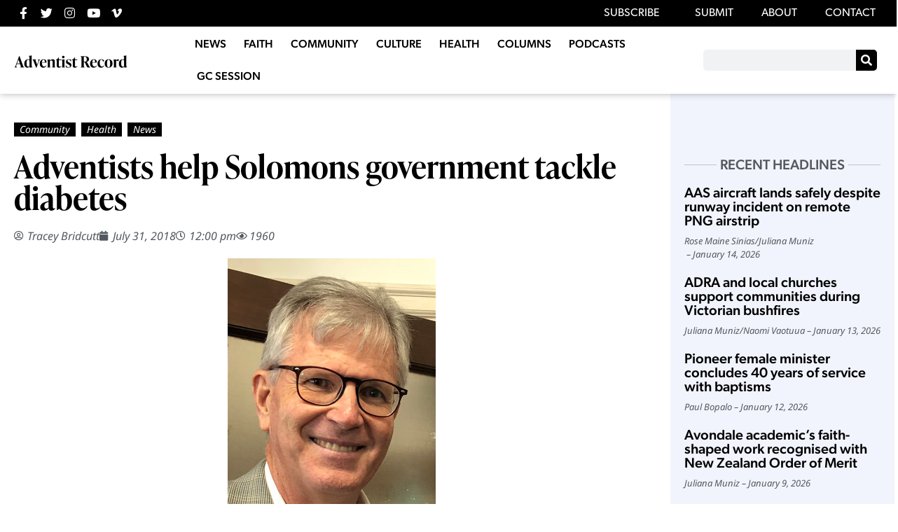

--- FILE ---
content_type: text/html; charset=UTF-8
request_url: https://record.adventistchurch.com/2018/07/31/adventists-to-help-solomon-islands-government-tackle-diabetes/
body_size: 23301
content:
<!doctype html>
<html lang="en-AU" xmlns:og="http://opengraphprotocol.org/schema/" xmlns:fb="http://www.facebook.com/2008/fbml">
<head>
	<meta charset="UTF-8">
	<meta name="viewport" content="width=device-width, initial-scale=1">
	<link rel="profile" href="https://gmpg.org/xfn/11">
	<title>Adventists help Solomons government tackle diabetes &#8211; Adventist Record</title>
<meta name='robots' content='max-image-preview:large' />
<link rel="alternate" type="application/rss+xml" title="Adventist Record &raquo; Feed" href="https://record.adventistchurch.com/feed/" />
<link rel="alternate" type="application/rss+xml" title="Adventist Record &raquo; Comments Feed" href="https://record.adventistchurch.com/comments/feed/" />
<link rel="alternate" title="oEmbed (JSON)" type="application/json+oembed" href="https://record.adventistchurch.com/wp-json/oembed/1.0/embed?url=https%3A%2F%2Frecord.adventistchurch.com%2F2018%2F07%2F31%2Fadventists-to-help-solomon-islands-government-tackle-diabetes%2F" />
<link rel="alternate" title="oEmbed (XML)" type="text/xml+oembed" href="https://record.adventistchurch.com/wp-json/oembed/1.0/embed?url=https%3A%2F%2Frecord.adventistchurch.com%2F2018%2F07%2F31%2Fadventists-to-help-solomon-islands-government-tackle-diabetes%2F&#038;format=xml" />
<meta property="og:title" content="Adventists help Solomons government tackle diabetes"/><meta property="og:description" content="“The aim is to influence the governments right across the Pacific and I think we are making big, bold advances in that area.”"/><meta property="og:type" content="article"/><meta property="og:url" content="https://record.adventistchurch.com/2018/07/31/adventists-to-help-solomon-islands-government-tackle-diabetes/"/><meta property="og:image" content="https://record.adventistchurch.com/wp-content/uploads/2018/07/leigh-rice-e1625982308765.jpg"/><meta name="twitter:card" content="summary_large_image"></meta><meta name="twitter:creator" content="@AdventistRecord" /><link rel="stylesheet" type="text/css" href="https://use.typekit.net/vhy2khu.css"><style id='wp-img-auto-sizes-contain-inline-css'>
img:is([sizes=auto i],[sizes^="auto," i]){contain-intrinsic-size:3000px 1500px}
/*# sourceURL=wp-img-auto-sizes-contain-inline-css */
</style>
<link rel='stylesheet' id='anwp-pg-styles-css' href='https://record.adventistchurch.com/wp-content/plugins/anwp-post-grid-for-elementor/public/css/styles.min.css?ver=1.3.3' media='all' />
<style id='wp-emoji-styles-inline-css'>

	img.wp-smiley, img.emoji {
		display: inline !important;
		border: none !important;
		box-shadow: none !important;
		height: 1em !important;
		width: 1em !important;
		margin: 0 0.07em !important;
		vertical-align: -0.1em !important;
		background: none !important;
		padding: 0 !important;
	}
/*# sourceURL=wp-emoji-styles-inline-css */
</style>
<link rel='stylesheet' id='wp-block-library-css' href='https://record.adventistchurch.com/wp-includes/css/dist/block-library/style.min.css?ver=6.9' media='all' />
<style id='co-authors-plus-coauthors-style-inline-css'>
.wp-block-co-authors-plus-coauthors.is-layout-flow [class*=wp-block-co-authors-plus]{display:inline}

/*# sourceURL=https://record.adventistchurch.com/wp-content/plugins/co-authors-plus/build/blocks/block-coauthors/style-index.css */
</style>
<style id='co-authors-plus-avatar-style-inline-css'>
.wp-block-co-authors-plus-avatar :where(img){height:auto;max-width:100%;vertical-align:bottom}.wp-block-co-authors-plus-coauthors.is-layout-flow .wp-block-co-authors-plus-avatar :where(img){vertical-align:middle}.wp-block-co-authors-plus-avatar:is(.alignleft,.alignright){display:table}.wp-block-co-authors-plus-avatar.aligncenter{display:table;margin-inline:auto}

/*# sourceURL=https://record.adventistchurch.com/wp-content/plugins/co-authors-plus/build/blocks/block-coauthor-avatar/style-index.css */
</style>
<style id='co-authors-plus-image-style-inline-css'>
.wp-block-co-authors-plus-image{margin-bottom:0}.wp-block-co-authors-plus-image :where(img){height:auto;max-width:100%;vertical-align:bottom}.wp-block-co-authors-plus-coauthors.is-layout-flow .wp-block-co-authors-plus-image :where(img){vertical-align:middle}.wp-block-co-authors-plus-image:is(.alignfull,.alignwide) :where(img){width:100%}.wp-block-co-authors-plus-image:is(.alignleft,.alignright){display:table}.wp-block-co-authors-plus-image.aligncenter{display:table;margin-inline:auto}

/*# sourceURL=https://record.adventistchurch.com/wp-content/plugins/co-authors-plus/build/blocks/block-coauthor-image/style-index.css */
</style>
<style id='global-styles-inline-css'>
:root{--wp--preset--aspect-ratio--square: 1;--wp--preset--aspect-ratio--4-3: 4/3;--wp--preset--aspect-ratio--3-4: 3/4;--wp--preset--aspect-ratio--3-2: 3/2;--wp--preset--aspect-ratio--2-3: 2/3;--wp--preset--aspect-ratio--16-9: 16/9;--wp--preset--aspect-ratio--9-16: 9/16;--wp--preset--color--black: #000000;--wp--preset--color--cyan-bluish-gray: #abb8c3;--wp--preset--color--white: #ffffff;--wp--preset--color--pale-pink: #f78da7;--wp--preset--color--vivid-red: #cf2e2e;--wp--preset--color--luminous-vivid-orange: #ff6900;--wp--preset--color--luminous-vivid-amber: #fcb900;--wp--preset--color--light-green-cyan: #7bdcb5;--wp--preset--color--vivid-green-cyan: #00d084;--wp--preset--color--pale-cyan-blue: #8ed1fc;--wp--preset--color--vivid-cyan-blue: #0693e3;--wp--preset--color--vivid-purple: #9b51e0;--wp--preset--gradient--vivid-cyan-blue-to-vivid-purple: linear-gradient(135deg,rgb(6,147,227) 0%,rgb(155,81,224) 100%);--wp--preset--gradient--light-green-cyan-to-vivid-green-cyan: linear-gradient(135deg,rgb(122,220,180) 0%,rgb(0,208,130) 100%);--wp--preset--gradient--luminous-vivid-amber-to-luminous-vivid-orange: linear-gradient(135deg,rgb(252,185,0) 0%,rgb(255,105,0) 100%);--wp--preset--gradient--luminous-vivid-orange-to-vivid-red: linear-gradient(135deg,rgb(255,105,0) 0%,rgb(207,46,46) 100%);--wp--preset--gradient--very-light-gray-to-cyan-bluish-gray: linear-gradient(135deg,rgb(238,238,238) 0%,rgb(169,184,195) 100%);--wp--preset--gradient--cool-to-warm-spectrum: linear-gradient(135deg,rgb(74,234,220) 0%,rgb(151,120,209) 20%,rgb(207,42,186) 40%,rgb(238,44,130) 60%,rgb(251,105,98) 80%,rgb(254,248,76) 100%);--wp--preset--gradient--blush-light-purple: linear-gradient(135deg,rgb(255,206,236) 0%,rgb(152,150,240) 100%);--wp--preset--gradient--blush-bordeaux: linear-gradient(135deg,rgb(254,205,165) 0%,rgb(254,45,45) 50%,rgb(107,0,62) 100%);--wp--preset--gradient--luminous-dusk: linear-gradient(135deg,rgb(255,203,112) 0%,rgb(199,81,192) 50%,rgb(65,88,208) 100%);--wp--preset--gradient--pale-ocean: linear-gradient(135deg,rgb(255,245,203) 0%,rgb(182,227,212) 50%,rgb(51,167,181) 100%);--wp--preset--gradient--electric-grass: linear-gradient(135deg,rgb(202,248,128) 0%,rgb(113,206,126) 100%);--wp--preset--gradient--midnight: linear-gradient(135deg,rgb(2,3,129) 0%,rgb(40,116,252) 100%);--wp--preset--font-size--small: 13px;--wp--preset--font-size--medium: 20px;--wp--preset--font-size--large: 36px;--wp--preset--font-size--x-large: 42px;--wp--preset--spacing--20: 0.44rem;--wp--preset--spacing--30: 0.67rem;--wp--preset--spacing--40: 1rem;--wp--preset--spacing--50: 1.5rem;--wp--preset--spacing--60: 2.25rem;--wp--preset--spacing--70: 3.38rem;--wp--preset--spacing--80: 5.06rem;--wp--preset--shadow--natural: 6px 6px 9px rgba(0, 0, 0, 0.2);--wp--preset--shadow--deep: 12px 12px 50px rgba(0, 0, 0, 0.4);--wp--preset--shadow--sharp: 6px 6px 0px rgba(0, 0, 0, 0.2);--wp--preset--shadow--outlined: 6px 6px 0px -3px rgb(255, 255, 255), 6px 6px rgb(0, 0, 0);--wp--preset--shadow--crisp: 6px 6px 0px rgb(0, 0, 0);}:root { --wp--style--global--content-size: 800px;--wp--style--global--wide-size: 1200px; }:where(body) { margin: 0; }.wp-site-blocks > .alignleft { float: left; margin-right: 2em; }.wp-site-blocks > .alignright { float: right; margin-left: 2em; }.wp-site-blocks > .aligncenter { justify-content: center; margin-left: auto; margin-right: auto; }:where(.wp-site-blocks) > * { margin-block-start: 24px; margin-block-end: 0; }:where(.wp-site-blocks) > :first-child { margin-block-start: 0; }:where(.wp-site-blocks) > :last-child { margin-block-end: 0; }:root { --wp--style--block-gap: 24px; }:root :where(.is-layout-flow) > :first-child{margin-block-start: 0;}:root :where(.is-layout-flow) > :last-child{margin-block-end: 0;}:root :where(.is-layout-flow) > *{margin-block-start: 24px;margin-block-end: 0;}:root :where(.is-layout-constrained) > :first-child{margin-block-start: 0;}:root :where(.is-layout-constrained) > :last-child{margin-block-end: 0;}:root :where(.is-layout-constrained) > *{margin-block-start: 24px;margin-block-end: 0;}:root :where(.is-layout-flex){gap: 24px;}:root :where(.is-layout-grid){gap: 24px;}.is-layout-flow > .alignleft{float: left;margin-inline-start: 0;margin-inline-end: 2em;}.is-layout-flow > .alignright{float: right;margin-inline-start: 2em;margin-inline-end: 0;}.is-layout-flow > .aligncenter{margin-left: auto !important;margin-right: auto !important;}.is-layout-constrained > .alignleft{float: left;margin-inline-start: 0;margin-inline-end: 2em;}.is-layout-constrained > .alignright{float: right;margin-inline-start: 2em;margin-inline-end: 0;}.is-layout-constrained > .aligncenter{margin-left: auto !important;margin-right: auto !important;}.is-layout-constrained > :where(:not(.alignleft):not(.alignright):not(.alignfull)){max-width: var(--wp--style--global--content-size);margin-left: auto !important;margin-right: auto !important;}.is-layout-constrained > .alignwide{max-width: var(--wp--style--global--wide-size);}body .is-layout-flex{display: flex;}.is-layout-flex{flex-wrap: wrap;align-items: center;}.is-layout-flex > :is(*, div){margin: 0;}body .is-layout-grid{display: grid;}.is-layout-grid > :is(*, div){margin: 0;}body{padding-top: 0px;padding-right: 0px;padding-bottom: 0px;padding-left: 0px;}a:where(:not(.wp-element-button)){text-decoration: underline;}:root :where(.wp-element-button, .wp-block-button__link){background-color: #32373c;border-width: 0;color: #fff;font-family: inherit;font-size: inherit;font-style: inherit;font-weight: inherit;letter-spacing: inherit;line-height: inherit;padding-top: calc(0.667em + 2px);padding-right: calc(1.333em + 2px);padding-bottom: calc(0.667em + 2px);padding-left: calc(1.333em + 2px);text-decoration: none;text-transform: inherit;}.has-black-color{color: var(--wp--preset--color--black) !important;}.has-cyan-bluish-gray-color{color: var(--wp--preset--color--cyan-bluish-gray) !important;}.has-white-color{color: var(--wp--preset--color--white) !important;}.has-pale-pink-color{color: var(--wp--preset--color--pale-pink) !important;}.has-vivid-red-color{color: var(--wp--preset--color--vivid-red) !important;}.has-luminous-vivid-orange-color{color: var(--wp--preset--color--luminous-vivid-orange) !important;}.has-luminous-vivid-amber-color{color: var(--wp--preset--color--luminous-vivid-amber) !important;}.has-light-green-cyan-color{color: var(--wp--preset--color--light-green-cyan) !important;}.has-vivid-green-cyan-color{color: var(--wp--preset--color--vivid-green-cyan) !important;}.has-pale-cyan-blue-color{color: var(--wp--preset--color--pale-cyan-blue) !important;}.has-vivid-cyan-blue-color{color: var(--wp--preset--color--vivid-cyan-blue) !important;}.has-vivid-purple-color{color: var(--wp--preset--color--vivid-purple) !important;}.has-black-background-color{background-color: var(--wp--preset--color--black) !important;}.has-cyan-bluish-gray-background-color{background-color: var(--wp--preset--color--cyan-bluish-gray) !important;}.has-white-background-color{background-color: var(--wp--preset--color--white) !important;}.has-pale-pink-background-color{background-color: var(--wp--preset--color--pale-pink) !important;}.has-vivid-red-background-color{background-color: var(--wp--preset--color--vivid-red) !important;}.has-luminous-vivid-orange-background-color{background-color: var(--wp--preset--color--luminous-vivid-orange) !important;}.has-luminous-vivid-amber-background-color{background-color: var(--wp--preset--color--luminous-vivid-amber) !important;}.has-light-green-cyan-background-color{background-color: var(--wp--preset--color--light-green-cyan) !important;}.has-vivid-green-cyan-background-color{background-color: var(--wp--preset--color--vivid-green-cyan) !important;}.has-pale-cyan-blue-background-color{background-color: var(--wp--preset--color--pale-cyan-blue) !important;}.has-vivid-cyan-blue-background-color{background-color: var(--wp--preset--color--vivid-cyan-blue) !important;}.has-vivid-purple-background-color{background-color: var(--wp--preset--color--vivid-purple) !important;}.has-black-border-color{border-color: var(--wp--preset--color--black) !important;}.has-cyan-bluish-gray-border-color{border-color: var(--wp--preset--color--cyan-bluish-gray) !important;}.has-white-border-color{border-color: var(--wp--preset--color--white) !important;}.has-pale-pink-border-color{border-color: var(--wp--preset--color--pale-pink) !important;}.has-vivid-red-border-color{border-color: var(--wp--preset--color--vivid-red) !important;}.has-luminous-vivid-orange-border-color{border-color: var(--wp--preset--color--luminous-vivid-orange) !important;}.has-luminous-vivid-amber-border-color{border-color: var(--wp--preset--color--luminous-vivid-amber) !important;}.has-light-green-cyan-border-color{border-color: var(--wp--preset--color--light-green-cyan) !important;}.has-vivid-green-cyan-border-color{border-color: var(--wp--preset--color--vivid-green-cyan) !important;}.has-pale-cyan-blue-border-color{border-color: var(--wp--preset--color--pale-cyan-blue) !important;}.has-vivid-cyan-blue-border-color{border-color: var(--wp--preset--color--vivid-cyan-blue) !important;}.has-vivid-purple-border-color{border-color: var(--wp--preset--color--vivid-purple) !important;}.has-vivid-cyan-blue-to-vivid-purple-gradient-background{background: var(--wp--preset--gradient--vivid-cyan-blue-to-vivid-purple) !important;}.has-light-green-cyan-to-vivid-green-cyan-gradient-background{background: var(--wp--preset--gradient--light-green-cyan-to-vivid-green-cyan) !important;}.has-luminous-vivid-amber-to-luminous-vivid-orange-gradient-background{background: var(--wp--preset--gradient--luminous-vivid-amber-to-luminous-vivid-orange) !important;}.has-luminous-vivid-orange-to-vivid-red-gradient-background{background: var(--wp--preset--gradient--luminous-vivid-orange-to-vivid-red) !important;}.has-very-light-gray-to-cyan-bluish-gray-gradient-background{background: var(--wp--preset--gradient--very-light-gray-to-cyan-bluish-gray) !important;}.has-cool-to-warm-spectrum-gradient-background{background: var(--wp--preset--gradient--cool-to-warm-spectrum) !important;}.has-blush-light-purple-gradient-background{background: var(--wp--preset--gradient--blush-light-purple) !important;}.has-blush-bordeaux-gradient-background{background: var(--wp--preset--gradient--blush-bordeaux) !important;}.has-luminous-dusk-gradient-background{background: var(--wp--preset--gradient--luminous-dusk) !important;}.has-pale-ocean-gradient-background{background: var(--wp--preset--gradient--pale-ocean) !important;}.has-electric-grass-gradient-background{background: var(--wp--preset--gradient--electric-grass) !important;}.has-midnight-gradient-background{background: var(--wp--preset--gradient--midnight) !important;}.has-small-font-size{font-size: var(--wp--preset--font-size--small) !important;}.has-medium-font-size{font-size: var(--wp--preset--font-size--medium) !important;}.has-large-font-size{font-size: var(--wp--preset--font-size--large) !important;}.has-x-large-font-size{font-size: var(--wp--preset--font-size--x-large) !important;}
:root :where(.wp-block-pullquote){font-size: 1.5em;line-height: 1.6;}
/*# sourceURL=global-styles-inline-css */
</style>
<link rel='stylesheet' id='simply-gallery-block-frontend-css' href='https://record.adventistchurch.com/wp-content/plugins/simply-gallery-block/blocks/pgc_sgb.min.style.css?ver=3.3.1' media='all' />
<link rel='stylesheet' id='pgc-simply-gallery-plugin-lightbox-style-css' href='https://record.adventistchurch.com/wp-content/plugins/simply-gallery-block/plugins/pgc_sgb_lightbox.min.style.css?ver=3.3.1' media='all' />
<link rel='stylesheet' id='hello-elementor-css' href='https://record.adventistchurch.com/wp-content/themes/hello-elementor/assets/css/reset.css?ver=3.4.5' media='all' />
<link rel='stylesheet' id='hello-elementor-theme-style-css' href='https://record.adventistchurch.com/wp-content/themes/hello-elementor/assets/css/theme.css?ver=3.4.5' media='all' />
<link rel='stylesheet' id='hello-elementor-header-footer-css' href='https://record.adventistchurch.com/wp-content/themes/hello-elementor/assets/css/header-footer.css?ver=3.4.5' media='all' />
<link rel='stylesheet' id='e-animation-wobble-vertical-css' href='https://record.adventistchurch.com/wp-content/plugins/elementor/assets/lib/animations/styles/e-animation-wobble-vertical.min.css?ver=3.33.4' media='all' />
<link rel='stylesheet' id='elementor-frontend-css' href='https://record.adventistchurch.com/wp-content/uploads/elementor/css/custom-frontend.min.css?ver=1766595315' media='all' />
<link rel='stylesheet' id='widget-social-icons-css' href='https://record.adventistchurch.com/wp-content/plugins/elementor/assets/css/widget-social-icons.min.css?ver=3.33.4' media='all' />
<link rel='stylesheet' id='e-apple-webkit-css' href='https://record.adventistchurch.com/wp-content/uploads/elementor/css/custom-apple-webkit.min.css?ver=1766595315' media='all' />
<link rel='stylesheet' id='widget-nav-menu-css' href='https://record.adventistchurch.com/wp-content/uploads/elementor/css/custom-pro-widget-nav-menu.min.css?ver=1766595315' media='all' />
<link rel='stylesheet' id='widget-image-css' href='https://record.adventistchurch.com/wp-content/plugins/elementor/assets/css/widget-image.min.css?ver=3.33.4' media='all' />
<link rel='stylesheet' id='widget-search-form-css' href='https://record.adventistchurch.com/wp-content/plugins/elementor-pro/assets/css/widget-search-form.min.css?ver=3.33.2' media='all' />
<link rel='stylesheet' id='elementor-icons-shared-0-css' href='https://record.adventistchurch.com/wp-content/plugins/elementor/assets/lib/font-awesome/css/fontawesome.min.css?ver=5.15.3' media='all' />
<link rel='stylesheet' id='elementor-icons-fa-solid-css' href='https://record.adventistchurch.com/wp-content/plugins/elementor/assets/lib/font-awesome/css/solid.min.css?ver=5.15.3' media='all' />
<link rel='stylesheet' id='e-sticky-css' href='https://record.adventistchurch.com/wp-content/plugins/elementor-pro/assets/css/modules/sticky.min.css?ver=3.33.2' media='all' />
<link rel='stylesheet' id='widget-post-info-css' href='https://record.adventistchurch.com/wp-content/plugins/elementor-pro/assets/css/widget-post-info.min.css?ver=3.33.2' media='all' />
<link rel='stylesheet' id='widget-icon-list-css' href='https://record.adventistchurch.com/wp-content/uploads/elementor/css/custom-widget-icon-list.min.css?ver=1766595315' media='all' />
<link rel='stylesheet' id='elementor-icons-fa-regular-css' href='https://record.adventistchurch.com/wp-content/plugins/elementor/assets/lib/font-awesome/css/regular.min.css?ver=5.15.3' media='all' />
<link rel='stylesheet' id='widget-heading-css' href='https://record.adventistchurch.com/wp-content/plugins/elementor/assets/css/widget-heading.min.css?ver=3.33.4' media='all' />
<link rel='stylesheet' id='swiper-css' href='https://record.adventistchurch.com/wp-content/plugins/elementor/assets/lib/swiper/v8/css/swiper.min.css?ver=8.4.5' media='all' />
<link rel='stylesheet' id='e-swiper-css' href='https://record.adventistchurch.com/wp-content/plugins/elementor/assets/css/conditionals/e-swiper.min.css?ver=3.33.4' media='all' />
<link rel='stylesheet' id='widget-share-buttons-css' href='https://record.adventistchurch.com/wp-content/plugins/elementor-pro/assets/css/widget-share-buttons.min.css?ver=3.33.2' media='all' />
<link rel='stylesheet' id='elementor-icons-fa-brands-css' href='https://record.adventistchurch.com/wp-content/plugins/elementor/assets/lib/font-awesome/css/brands.min.css?ver=5.15.3' media='all' />
<link rel='stylesheet' id='widget-author-box-css' href='https://record.adventistchurch.com/wp-content/plugins/elementor-pro/assets/css/widget-author-box.min.css?ver=3.33.2' media='all' />
<link rel='stylesheet' id='widget-spacer-css' href='https://record.adventistchurch.com/wp-content/plugins/elementor/assets/css/widget-spacer.min.css?ver=3.33.4' media='all' />
<link rel='stylesheet' id='widget-posts-css' href='https://record.adventistchurch.com/wp-content/plugins/elementor-pro/assets/css/widget-posts.min.css?ver=3.33.2' media='all' />
<link rel='stylesheet' id='elementor-icons-css' href='https://record.adventistchurch.com/wp-content/plugins/elementor/assets/lib/eicons/css/elementor-icons.min.css?ver=5.44.0' media='all' />
<link rel='stylesheet' id='elementor-post-26703-css' href='https://record.adventistchurch.com/wp-content/uploads/elementor/css/post-26703.css?ver=1766595315' media='all' />
<link rel='stylesheet' id='elementor-post-26737-css' href='https://record.adventistchurch.com/wp-content/uploads/elementor/css/post-26737.css?ver=1766595315' media='all' />
<link rel='stylesheet' id='elementor-post-26745-css' href='https://record.adventistchurch.com/wp-content/uploads/elementor/css/post-26745.css?ver=1766595315' media='all' />
<link rel='stylesheet' id='elementor-post-26808-css' href='https://record.adventistchurch.com/wp-content/uploads/elementor/css/post-26808.css?ver=1766595328' media='all' />
<link rel='stylesheet' id='hello-elementor-child-style-css' href='https://record.adventistchurch.com/wp-content/themes/hello-theme-child-master/style.css' media='all' />
<link rel='stylesheet' id='ecs-styles-css' href='https://record.adventistchurch.com/wp-content/plugins/ele-custom-skin/assets/css/ecs-style.css?ver=3.1.9' media='all' />
<link rel='stylesheet' id='elementor-post-32927-css' href='https://record.adventistchurch.com/wp-content/uploads/elementor/css/post-32927.css?ver=1671028857' media='all' />
<link rel='stylesheet' id='elementor-post-32929-css' href='https://record.adventistchurch.com/wp-content/uploads/elementor/css/post-32929.css?ver=1671028871' media='all' />
<link rel='stylesheet' id='elementor-post-32945-css' href='https://record.adventistchurch.com/wp-content/uploads/elementor/css/post-32945.css?ver=1671033141' media='all' />
<link rel='stylesheet' id='elementor-post-32952-css' href='https://record.adventistchurch.com/wp-content/uploads/elementor/css/post-32952.css?ver=1671035114' media='all' />
<link rel='stylesheet' id='elementor-gf-local-notosans-css' href='https://record.adventistchurch.com/wp-content/uploads/elementor/google-fonts/css/notosans.css?ver=1744932214' media='all' />
<script src="https://record.adventistchurch.com/wp-includes/js/jquery/jquery.min.js?ver=3.7.1" id="jquery-core-js"></script>
<script src="https://record.adventistchurch.com/wp-includes/js/jquery/jquery-migrate.min.js?ver=3.4.1" id="jquery-migrate-js"></script>
<script id="ecs_ajax_load-js-extra">
var ecs_ajax_params = {"ajaxurl":"https://record.adventistchurch.com/wp-admin/admin-ajax.php","posts":"{\"page\":0,\"year\":2018,\"monthnum\":7,\"day\":31,\"name\":\"adventists-to-help-solomon-islands-government-tackle-diabetes\",\"error\":\"\",\"m\":\"\",\"p\":0,\"post_parent\":\"\",\"subpost\":\"\",\"subpost_id\":\"\",\"attachment\":\"\",\"attachment_id\":0,\"pagename\":\"\",\"page_id\":0,\"second\":\"\",\"minute\":\"\",\"hour\":\"\",\"w\":0,\"category_name\":\"\",\"tag\":\"\",\"cat\":\"\",\"tag_id\":\"\",\"author\":\"\",\"author_name\":\"\",\"feed\":\"\",\"tb\":\"\",\"paged\":0,\"meta_key\":\"\",\"meta_value\":\"\",\"preview\":\"\",\"s\":\"\",\"sentence\":\"\",\"title\":\"\",\"fields\":\"all\",\"menu_order\":\"\",\"embed\":\"\",\"category__in\":[],\"category__not_in\":[],\"category__and\":[],\"post__in\":[],\"post__not_in\":[],\"post_name__in\":[],\"tag__in\":[],\"tag__not_in\":[],\"tag__and\":[],\"tag_slug__in\":[],\"tag_slug__and\":[],\"post_parent__in\":[],\"post_parent__not_in\":[],\"author__in\":[],\"author__not_in\":[],\"search_columns\":[],\"ignore_sticky_posts\":false,\"suppress_filters\":false,\"cache_results\":true,\"update_post_term_cache\":true,\"update_menu_item_cache\":false,\"lazy_load_term_meta\":true,\"update_post_meta_cache\":true,\"post_type\":\"\",\"posts_per_page\":10,\"nopaging\":false,\"comments_per_page\":\"50\",\"no_found_rows\":false,\"order\":\"DESC\"}"};
//# sourceURL=ecs_ajax_load-js-extra
</script>
<script src="https://record.adventistchurch.com/wp-content/plugins/ele-custom-skin/assets/js/ecs_ajax_pagination.js?ver=3.1.9" id="ecs_ajax_load-js"></script>
<script src="https://record.adventistchurch.com/wp-content/plugins/ele-custom-skin/assets/js/ecs.js?ver=3.1.9" id="ecs-script-js"></script>
<link rel="https://api.w.org/" href="https://record.adventistchurch.com/wp-json/" /><link rel="alternate" title="JSON" type="application/json" href="https://record.adventistchurch.com/wp-json/wp/v2/posts/17858" /><link rel="EditURI" type="application/rsd+xml" title="RSD" href="https://record.adventistchurch.com/xmlrpc.php?rsd" />
<link rel="canonical" href="https://record.adventistchurch.com/2018/07/31/adventists-to-help-solomon-islands-government-tackle-diabetes/" />
<link rel='shortlink' href='https://record.adventistchurch.com/?p=17858' />
<noscript><style>.simply-gallery-amp{ display: block !important; }</style></noscript><noscript><style>.sgb-preloader{ display: none !important; }</style></noscript><meta name="description" content="“The aim is to influence the governments right across the Pacific and I think we are making big, bold advances in that area.”">
<meta name="generator" content="Elementor 3.33.4; features: additional_custom_breakpoints; settings: css_print_method-external, google_font-enabled, font_display-auto">
<!-- Global site tag (gtag.js) - Google Analytics -->
<script async src="https://www.googletagmanager.com/gtag/js?id=UA-7620613-4"></script>
<script>
  window.dataLayer = window.dataLayer || [];
  function gtag(){dataLayer.push(arguments);}
  gtag('js', new Date());

  gtag('config', 'UA-7620613-4');
</script>

<meta property="fb:app_id" content="238665668357321" />			<style>
				.e-con.e-parent:nth-of-type(n+4):not(.e-lazyloaded):not(.e-no-lazyload),
				.e-con.e-parent:nth-of-type(n+4):not(.e-lazyloaded):not(.e-no-lazyload) * {
					background-image: none !important;
				}
				@media screen and (max-height: 1024px) {
					.e-con.e-parent:nth-of-type(n+3):not(.e-lazyloaded):not(.e-no-lazyload),
					.e-con.e-parent:nth-of-type(n+3):not(.e-lazyloaded):not(.e-no-lazyload) * {
						background-image: none !important;
					}
				}
				@media screen and (max-height: 640px) {
					.e-con.e-parent:nth-of-type(n+2):not(.e-lazyloaded):not(.e-no-lazyload),
					.e-con.e-parent:nth-of-type(n+2):not(.e-lazyloaded):not(.e-no-lazyload) * {
						background-image: none !important;
					}
				}
			</style>
			<noscript><style>.lazyload[data-src]{display:none !important;}</style></noscript><style>.lazyload{background-image:none !important;}.lazyload:before{background-image:none !important;}</style><link rel="icon" href="https://record.adventistchurch.com/wp-content/uploads/2021/01/New-Record-Logo-Black-10-1-150x150.png" sizes="32x32" />
<link rel="icon" href="https://record.adventistchurch.com/wp-content/uploads/2021/01/New-Record-Logo-Black-10-1.png" sizes="192x192" />
<link rel="apple-touch-icon" href="https://record.adventistchurch.com/wp-content/uploads/2021/01/New-Record-Logo-Black-10-1.png" />
<meta name="msapplication-TileImage" content="https://record.adventistchurch.com/wp-content/uploads/2021/01/New-Record-Logo-Black-10-1.png" />
</head>
<body class="wp-singular post-template-default single single-post postid-17858 single-format-standard wp-embed-responsive wp-theme-hello-elementor wp-child-theme-hello-theme-child-master theme--hello-elementor hello-elementor-default elementor-default elementor-kit-26703 elementor-page-26808">


<a class="skip-link screen-reader-text" href="#content">Skip to content</a>

		<header data-elementor-type="header" data-elementor-id="26737" class="elementor elementor-26737 elementor-location-header" data-elementor-post-type="elementor_library">
					<section class="elementor-section elementor-top-section elementor-element elementor-element-2639057 elementor-section-full_width elementor-hidden-mobile top-menu-bar elementor-section-height-default elementor-section-height-default" data-id="2639057" data-element_type="section" data-settings="{&quot;background_background&quot;:&quot;classic&quot;}">
						<div class="elementor-container elementor-column-gap-default">
					<div class="elementor-column elementor-col-50 elementor-top-column elementor-element elementor-element-69e8b78" data-id="69e8b78" data-element_type="column">
			<div class="elementor-widget-wrap elementor-element-populated">
						<div class="elementor-element elementor-element-eaf94ab elementor-shape-circle e-grid-align-left elementor-grid-0 elementor-widget elementor-widget-social-icons" data-id="eaf94ab" data-element_type="widget" data-widget_type="social-icons.default">
				<div class="elementor-widget-container">
							<div class="elementor-social-icons-wrapper elementor-grid" role="list">
							<span class="elementor-grid-item" role="listitem">
					<a class="elementor-icon elementor-social-icon elementor-social-icon-facebook-f elementor-animation-wobble-vertical elementor-repeater-item-1e74060" href="https://www.facebook.com/AdventistRecord" target="_blank">
						<span class="elementor-screen-only">Facebook-f</span>
						<i aria-hidden="true" class="fab fa-facebook-f"></i>					</a>
				</span>
							<span class="elementor-grid-item" role="listitem">
					<a class="elementor-icon elementor-social-icon elementor-social-icon-twitter elementor-animation-wobble-vertical elementor-repeater-item-d45988f" href="https://twitter.com/AdventistRecord" target="_blank">
						<span class="elementor-screen-only">Twitter</span>
						<i aria-hidden="true" class="fab fa-twitter"></i>					</a>
				</span>
							<span class="elementor-grid-item" role="listitem">
					<a class="elementor-icon elementor-social-icon elementor-social-icon-instagram elementor-animation-wobble-vertical elementor-repeater-item-cef8db1" href="https://www.instagram.com/adventistrecord/" target="_blank">
						<span class="elementor-screen-only">Instagram</span>
						<i aria-hidden="true" class="fab fa-instagram"></i>					</a>
				</span>
							<span class="elementor-grid-item" role="listitem">
					<a class="elementor-icon elementor-social-icon elementor-social-icon-youtube elementor-animation-wobble-vertical elementor-repeater-item-3de0c03" href="https://www.youtube.com/channel/UCl3BkdkNdSWE6aOJ7jKeNzg" target="_blank">
						<span class="elementor-screen-only">Youtube</span>
						<i aria-hidden="true" class="fab fa-youtube"></i>					</a>
				</span>
							<span class="elementor-grid-item" role="listitem">
					<a class="elementor-icon elementor-social-icon elementor-social-icon-vimeo-v elementor-animation-wobble-vertical elementor-repeater-item-7383aab" href="https://vimeo.com/adventistrecord" target="_blank">
						<span class="elementor-screen-only">Vimeo-v</span>
						<i aria-hidden="true" class="fab fa-vimeo-v"></i>					</a>
				</span>
					</div>
						</div>
				</div>
					</div>
		</div>
				<div class="elementor-column elementor-col-50 elementor-top-column elementor-element elementor-element-3d9cbaa" data-id="3d9cbaa" data-element_type="column">
			<div class="elementor-widget-wrap elementor-element-populated">
						<div class="elementor-element elementor-element-d4ea0ed elementor-nav-menu__align-end elementor-nav-menu--dropdown-none elementor-widget elementor-widget-nav-menu" data-id="d4ea0ed" data-element_type="widget" data-settings="{&quot;submenu_icon&quot;:{&quot;value&quot;:&quot;&lt;i class=\&quot;\&quot; aria-hidden=\&quot;true\&quot;&gt;&lt;\/i&gt;&quot;,&quot;library&quot;:&quot;&quot;},&quot;layout&quot;:&quot;horizontal&quot;}" data-widget_type="nav-menu.default">
				<div class="elementor-widget-container">
								<nav aria-label="Menu" class="elementor-nav-menu--main elementor-nav-menu__container elementor-nav-menu--layout-horizontal e--pointer-text e--animation-grow">
				<ul id="menu-1-d4ea0ed" class="elementor-nav-menu"><li class="menu-item menu-item-type-custom menu-item-object-custom menu-item-has-children menu-item-26884"><a class="elementor-item">SUBSCRIBE</a>
<ul class="sub-menu elementor-nav-menu--dropdown">
	<li class="menu-item menu-item-type-custom menu-item-object-custom menu-item-29023"><a target="_blank" href="https://record-subs.adventistchurch.com/?utm_source=record_website&#038;utm_medium=home_page&#038;utm_campaign=static_content&#038;utm_content=top_bar" class="elementor-sub-item">Magazine</a></li>
	<li class="menu-item menu-item-type-custom menu-item-object-custom menu-item-29022"><a target="_blank" href="https://mailchi.mp/record/q5qeuaeen5" class="elementor-sub-item">eNews</a></li>
</ul>
</li>
<li class="menu-item menu-item-type-post_type menu-item-object-page menu-item-26889"><a href="https://record.adventistchurch.com/submit/" class="elementor-item">SUBMIT</a></li>
<li class="menu-item menu-item-type-post_type menu-item-object-page menu-item-26881"><a href="https://record.adventistchurch.com/about/" class="elementor-item">ABOUT</a></li>
<li class="menu-item menu-item-type-post_type menu-item-object-page menu-item-26882"><a href="https://record.adventistchurch.com/contact/" class="elementor-item">CONTACT</a></li>
</ul>			</nav>
						<nav class="elementor-nav-menu--dropdown elementor-nav-menu__container" aria-hidden="true">
				<ul id="menu-2-d4ea0ed" class="elementor-nav-menu"><li class="menu-item menu-item-type-custom menu-item-object-custom menu-item-has-children menu-item-26884"><a class="elementor-item" tabindex="-1">SUBSCRIBE</a>
<ul class="sub-menu elementor-nav-menu--dropdown">
	<li class="menu-item menu-item-type-custom menu-item-object-custom menu-item-29023"><a target="_blank" href="https://record-subs.adventistchurch.com/?utm_source=record_website&#038;utm_medium=home_page&#038;utm_campaign=static_content&#038;utm_content=top_bar" class="elementor-sub-item" tabindex="-1">Magazine</a></li>
	<li class="menu-item menu-item-type-custom menu-item-object-custom menu-item-29022"><a target="_blank" href="https://mailchi.mp/record/q5qeuaeen5" class="elementor-sub-item" tabindex="-1">eNews</a></li>
</ul>
</li>
<li class="menu-item menu-item-type-post_type menu-item-object-page menu-item-26889"><a href="https://record.adventistchurch.com/submit/" class="elementor-item" tabindex="-1">SUBMIT</a></li>
<li class="menu-item menu-item-type-post_type menu-item-object-page menu-item-26881"><a href="https://record.adventistchurch.com/about/" class="elementor-item" tabindex="-1">ABOUT</a></li>
<li class="menu-item menu-item-type-post_type menu-item-object-page menu-item-26882"><a href="https://record.adventistchurch.com/contact/" class="elementor-item" tabindex="-1">CONTACT</a></li>
</ul>			</nav>
						</div>
				</div>
					</div>
		</div>
					</div>
		</section>
				<section class="elementor-section elementor-top-section elementor-element elementor-element-2c58034f elementor-section-height-min-height elementor-section-items-stretch elementor-section-full_width main-menu-bar elementor-section-height-default" data-id="2c58034f" data-element_type="section" data-settings="{&quot;sticky&quot;:&quot;top&quot;,&quot;background_background&quot;:&quot;classic&quot;,&quot;sticky_on&quot;:[&quot;desktop&quot;,&quot;tablet&quot;,&quot;mobile&quot;],&quot;sticky_offset&quot;:0,&quot;sticky_effects_offset&quot;:0,&quot;sticky_anchor_link_offset&quot;:0}">
						<div class="elementor-container elementor-column-gap-default">
					<div class="elementor-column elementor-col-33 elementor-top-column elementor-element elementor-element-3418b46b" data-id="3418b46b" data-element_type="column">
			<div class="elementor-widget-wrap elementor-element-populated">
						<div class="elementor-element elementor-element-54b8ba80 elementor-widget elementor-widget-image" data-id="54b8ba80" data-element_type="widget" data-widget_type="image.default">
				<div class="elementor-widget-container">
																<a href="https://record.adventistchurch.com/">
							<img width="3061" height="379" src="[data-uri]" class="attachment-full size-full wp-image-26740 lazyload" alt=""   data-src="https://record.adventistchurch.com/wp-content/uploads/2021/03/AR-Logo-Text-15.png" decoding="async" data-srcset="https://record.adventistchurch.com/wp-content/uploads/2021/03/AR-Logo-Text-15.png 3061w, https://record.adventistchurch.com/wp-content/uploads/2021/03/AR-Logo-Text-15-300x37.png 300w, https://record.adventistchurch.com/wp-content/uploads/2021/03/AR-Logo-Text-15-1024x127.png 1024w, https://record.adventistchurch.com/wp-content/uploads/2021/03/AR-Logo-Text-15-768x95.png 768w, https://record.adventistchurch.com/wp-content/uploads/2021/03/AR-Logo-Text-15-1536x190.png 1536w, https://record.adventistchurch.com/wp-content/uploads/2021/03/AR-Logo-Text-15-2048x254.png 2048w, https://record.adventistchurch.com/wp-content/uploads/2021/03/AR-Logo-Text-15-16x2.png 16w" data-sizes="auto" data-eio-rwidth="3061" data-eio-rheight="379" /><noscript><img width="3061" height="379" src="https://record.adventistchurch.com/wp-content/uploads/2021/03/AR-Logo-Text-15.png" class="attachment-full size-full wp-image-26740" alt="" srcset="https://record.adventistchurch.com/wp-content/uploads/2021/03/AR-Logo-Text-15.png 3061w, https://record.adventistchurch.com/wp-content/uploads/2021/03/AR-Logo-Text-15-300x37.png 300w, https://record.adventistchurch.com/wp-content/uploads/2021/03/AR-Logo-Text-15-1024x127.png 1024w, https://record.adventistchurch.com/wp-content/uploads/2021/03/AR-Logo-Text-15-768x95.png 768w, https://record.adventistchurch.com/wp-content/uploads/2021/03/AR-Logo-Text-15-1536x190.png 1536w, https://record.adventistchurch.com/wp-content/uploads/2021/03/AR-Logo-Text-15-2048x254.png 2048w, https://record.adventistchurch.com/wp-content/uploads/2021/03/AR-Logo-Text-15-16x2.png 16w" sizes="(max-width: 3061px) 100vw, 3061px" data-eio="l" /></noscript>								</a>
															</div>
				</div>
					</div>
		</div>
				<div class="elementor-column elementor-col-33 elementor-top-column elementor-element elementor-element-7c6072ab" data-id="7c6072ab" data-element_type="column">
			<div class="elementor-widget-wrap elementor-element-populated">
						<div class="elementor-element elementor-element-7ccb7488 elementor-nav-menu__align-start elementor-nav-menu--stretch elementor-nav-menu__text-align-center elementor-nav-menu--dropdown-tablet elementor-nav-menu--toggle elementor-nav-menu--burger elementor-widget elementor-widget-nav-menu" data-id="7ccb7488" data-element_type="widget" data-settings="{&quot;full_width&quot;:&quot;stretch&quot;,&quot;layout&quot;:&quot;horizontal&quot;,&quot;submenu_icon&quot;:{&quot;value&quot;:&quot;&lt;i class=\&quot;fas fa-caret-down\&quot; aria-hidden=\&quot;true\&quot;&gt;&lt;\/i&gt;&quot;,&quot;library&quot;:&quot;fa-solid&quot;},&quot;toggle&quot;:&quot;burger&quot;}" data-widget_type="nav-menu.default">
				<div class="elementor-widget-container">
								<nav aria-label="Menu" class="elementor-nav-menu--main elementor-nav-menu__container elementor-nav-menu--layout-horizontal e--pointer-text e--animation-grow">
				<ul id="menu-1-7ccb7488" class="elementor-nav-menu"><li class="menu-item menu-item-type-taxonomy menu-item-object-category current-post-ancestor current-menu-parent current-post-parent menu-item-26812"><a href="https://record.adventistchurch.com/category/news/" class="elementor-item">NEWS</a></li>
<li class="menu-item menu-item-type-taxonomy menu-item-object-category menu-item-28641"><a href="https://record.adventistchurch.com/category/faith/" class="elementor-item">FAITH</a></li>
<li class="menu-item menu-item-type-taxonomy menu-item-object-category current-post-ancestor current-menu-parent current-post-parent menu-item-28642"><a href="https://record.adventistchurch.com/category/community/" class="elementor-item">COMMUNITY</a></li>
<li class="menu-item menu-item-type-taxonomy menu-item-object-category menu-item-28643"><a href="https://record.adventistchurch.com/category/culture/" class="elementor-item">CULTURE</a></li>
<li class="menu-item menu-item-type-taxonomy menu-item-object-category current-post-ancestor current-menu-parent current-post-parent menu-item-26814"><a href="https://record.adventistchurch.com/category/health/" class="elementor-item">HEALTH</a></li>
<li class="menu-item menu-item-type-post_type menu-item-object-page menu-item-28894"><a href="https://record.adventistchurch.com/columns/" class="elementor-item">COLUMNS</a></li>
<li class="menu-item menu-item-type-post_type menu-item-object-page menu-item-36815"><a href="https://record.adventistchurch.com/record-podcasts/" class="elementor-item">PODCASTS</a></li>
<li class="menu-item menu-item-type-taxonomy menu-item-object-category menu-item-41479"><a href="https://record.adventistchurch.com/category/gc-session/" class="elementor-item">GC SESSION</a></li>
</ul>			</nav>
					<div class="elementor-menu-toggle" role="button" tabindex="0" aria-label="Menu Toggle" aria-expanded="false">
			<i aria-hidden="true" role="presentation" class="elementor-menu-toggle__icon--open eicon-menu-bar"></i><i aria-hidden="true" role="presentation" class="elementor-menu-toggle__icon--close eicon-close"></i>		</div>
					<nav class="elementor-nav-menu--dropdown elementor-nav-menu__container" aria-hidden="true">
				<ul id="menu-2-7ccb7488" class="elementor-nav-menu"><li class="menu-item menu-item-type-taxonomy menu-item-object-category current-post-ancestor current-menu-parent current-post-parent menu-item-26812"><a href="https://record.adventistchurch.com/category/news/" class="elementor-item" tabindex="-1">NEWS</a></li>
<li class="menu-item menu-item-type-taxonomy menu-item-object-category menu-item-28641"><a href="https://record.adventistchurch.com/category/faith/" class="elementor-item" tabindex="-1">FAITH</a></li>
<li class="menu-item menu-item-type-taxonomy menu-item-object-category current-post-ancestor current-menu-parent current-post-parent menu-item-28642"><a href="https://record.adventistchurch.com/category/community/" class="elementor-item" tabindex="-1">COMMUNITY</a></li>
<li class="menu-item menu-item-type-taxonomy menu-item-object-category menu-item-28643"><a href="https://record.adventistchurch.com/category/culture/" class="elementor-item" tabindex="-1">CULTURE</a></li>
<li class="menu-item menu-item-type-taxonomy menu-item-object-category current-post-ancestor current-menu-parent current-post-parent menu-item-26814"><a href="https://record.adventistchurch.com/category/health/" class="elementor-item" tabindex="-1">HEALTH</a></li>
<li class="menu-item menu-item-type-post_type menu-item-object-page menu-item-28894"><a href="https://record.adventistchurch.com/columns/" class="elementor-item" tabindex="-1">COLUMNS</a></li>
<li class="menu-item menu-item-type-post_type menu-item-object-page menu-item-36815"><a href="https://record.adventistchurch.com/record-podcasts/" class="elementor-item" tabindex="-1">PODCASTS</a></li>
<li class="menu-item menu-item-type-taxonomy menu-item-object-category menu-item-41479"><a href="https://record.adventistchurch.com/category/gc-session/" class="elementor-item" tabindex="-1">GC SESSION</a></li>
</ul>			</nav>
						</div>
				</div>
					</div>
		</div>
				<div class="elementor-column elementor-col-33 elementor-top-column elementor-element elementor-element-33ef8742" data-id="33ef8742" data-element_type="column" data-settings="{&quot;background_background&quot;:&quot;classic&quot;}">
			<div class="elementor-widget-wrap elementor-element-populated">
						<div class="elementor-element elementor-element-ac5d505 record-search-box elementor-search-form--skin-classic elementor-search-form--button-type-icon elementor-search-form--icon-search elementor-widget elementor-widget-search-form" data-id="ac5d505" data-element_type="widget" data-settings="{&quot;skin&quot;:&quot;classic&quot;}" data-widget_type="search-form.default">
				<div class="elementor-widget-container">
							<search role="search">
			<form class="elementor-search-form" action="https://record.adventistchurch.com" method="get">
												<div class="elementor-search-form__container">
					<label class="elementor-screen-only" for="elementor-search-form-ac5d505">Search</label>

					
					<input id="elementor-search-form-ac5d505" placeholder="" class="elementor-search-form__input" type="search" name="s" value="">
					
											<button class="elementor-search-form__submit" type="submit" aria-label="Search">
															<i aria-hidden="true" class="fas fa-search"></i>													</button>
					
									</div>
			</form>
		</search>
						</div>
				</div>
					</div>
		</div>
					</div>
		</section>
				</header>
				<div data-elementor-type="single-post" data-elementor-id="26808" class="elementor elementor-26808 elementor-location-single post-17858 post type-post status-publish format-standard has-post-thumbnail hentry category-community category-health category-news tag-10000-toes-campaign tag-chip tag-comprehensive-health-strategy tag-diabetes tag-dr-chester-kuma tag-dr-geoffrey-kenilorea tag-sanitarium tag-solomon-islands tag-south-pacific-division" data-elementor-post-type="elementor_library">
					<section class="elementor-section elementor-top-section elementor-element elementor-element-087fa8f elementor-section-boxed elementor-section-height-default elementor-section-height-default" data-id="087fa8f" data-element_type="section">
						<div class="elementor-container elementor-column-gap-wide">
					<article class="elementor-column elementor-col-50 elementor-top-column elementor-element elementor-element-f2c281f" data-id="f2c281f" data-element_type="column">
			<div class="elementor-widget-wrap elementor-element-populated">
						<div class="elementor-element elementor-element-4bdd989 ar-post-categories elementor-widget elementor-widget-post-info" data-id="4bdd989" data-element_type="widget" data-widget_type="post-info.default">
				<div class="elementor-widget-container">
							<ul class="elementor-inline-items elementor-icon-list-items elementor-post-info">
								<li class="elementor-icon-list-item elementor-repeater-item-ec3b538 elementor-inline-item" itemprop="about">
													<span class="elementor-icon-list-text elementor-post-info__item elementor-post-info__item--type-terms">
										<span class="elementor-post-info__terms-list">
				<a href="https://record.adventistchurch.com/category/community/" class="elementor-post-info__terms-list-item">Community</a>, <a href="https://record.adventistchurch.com/category/health/" class="elementor-post-info__terms-list-item">Health</a>, <a href="https://record.adventistchurch.com/category/news/" class="elementor-post-info__terms-list-item">News</a>				</span>
					</span>
								</li>
				</ul>
						</div>
				</div>
				<div class="elementor-element elementor-element-a29fd9f elementor-widget elementor-widget-theme-post-title elementor-page-title elementor-widget-heading" data-id="a29fd9f" data-element_type="widget" data-widget_type="theme-post-title.default">
				<div class="elementor-widget-container">
					<h1 class="elementor-heading-title elementor-size-default">Adventists help Solomons government tackle diabetes</h1>				</div>
				</div>
				<div class="elementor-element elementor-element-8d7c78f dc-has-condition dc-condition-empty elementor-widget elementor-widget-post-info" data-id="8d7c78f" data-element_type="widget" data-widget_type="post-info.default">
				<div class="elementor-widget-container">
							<ul class="elementor-inline-items elementor-icon-list-items elementor-post-info">
								<li class="elementor-icon-list-item elementor-repeater-item-ecbcead elementor-inline-item">
										<span class="elementor-icon-list-icon">
								<i aria-hidden="true" class="far fa-user-circle"></i>							</span>
									<span class="elementor-icon-list-text elementor-post-info__item elementor-post-info__item--type-custom">
										<a href="https://record.adventistchurch.com/author/traceybridcutt/" title="Posts by Tracey Bridcutt" rel="author">Tracey Bridcutt</a>					</span>
								</li>
				<li class="elementor-icon-list-item elementor-repeater-item-7a95fa7 elementor-inline-item" itemprop="datePublished">
						<a href="https://record.adventistchurch.com/2018/07/31/">
											<span class="elementor-icon-list-icon">
								<i aria-hidden="true" class="fas fa-calendar"></i>							</span>
									<span class="elementor-icon-list-text elementor-post-info__item elementor-post-info__item--type-date">
										<time>July 31, 2018</time>					</span>
									</a>
				</li>
				<li class="elementor-icon-list-item elementor-repeater-item-738600e elementor-inline-item">
										<span class="elementor-icon-list-icon">
								<i aria-hidden="true" class="far fa-clock"></i>							</span>
									<span class="elementor-icon-list-text elementor-post-info__item elementor-post-info__item--type-time">
										<time>12:00 pm</time>					</span>
								</li>
				<li class="elementor-icon-list-item elementor-repeater-item-44e90c6 elementor-inline-item">
										<span class="elementor-icon-list-icon">
								<i aria-hidden="true" class="far fa-eye"></i>							</span>
									<span class="elementor-icon-list-text elementor-post-info__item elementor-post-info__item--type-custom">
										1960					</span>
								</li>
				</ul>
						</div>
				</div>
				<div class="elementor-element elementor-element-45df5d7 dc-has-condition dc-condition-not_empty elementor-widget elementor-widget-theme-post-featured-image elementor-widget-image" data-id="45df5d7" data-element_type="widget" data-widget_type="theme-post-featured-image.default">
				<div class="elementor-widget-container">
												<figure class="wp-caption">
										<img width="297" height="486" src="[data-uri]" class="attachment-full size-full wp-image-17865 lazyload" alt=""   data-src="https://record.adventistchurch.com/wp-content/uploads/2018/07/leigh-rice-e1625982308765.jpg" decoding="async" data-srcset="https://record.adventistchurch.com/wp-content/uploads/2018/07/leigh-rice-e1625982308765.jpg 297w, https://record.adventistchurch.com/wp-content/uploads/2018/07/leigh-rice-e1625982308765-183x300.jpg 183w, https://record.adventistchurch.com/wp-content/uploads/2018/07/leigh-rice-e1625982308765-7x12.jpg 7w" data-sizes="auto" data-eio-rwidth="297" data-eio-rheight="486" /><noscript><img width="297" height="486" src="https://record.adventistchurch.com/wp-content/uploads/2018/07/leigh-rice-e1625982308765.jpg" class="attachment-full size-full wp-image-17865" alt="" srcset="https://record.adventistchurch.com/wp-content/uploads/2018/07/leigh-rice-e1625982308765.jpg 297w, https://record.adventistchurch.com/wp-content/uploads/2018/07/leigh-rice-e1625982308765-183x300.jpg 183w, https://record.adventistchurch.com/wp-content/uploads/2018/07/leigh-rice-e1625982308765-7x12.jpg 7w" sizes="(max-width: 297px) 100vw, 297px" data-eio="l" /></noscript>											<figcaption class="widget-image-caption wp-caption-text">Dr Rice.</figcaption>
										</figure>
									</div>
				</div>
		<style>
        .featured-video { position: relative; padding-bottom: 56.25%; height: 0; overflow: hidden; max-width: 100%; }
        .featured-video iframe { position: absolute; top: 0; left: 0; width: 100%; height: 100%; }
      </style><!-- hidden widget 17858-f468ce4 -->		<section class="elementor-section elementor-inner-section elementor-element elementor-element-eb1e170 elementor-section-boxed elementor-section-height-default elementor-section-height-default" data-id="eb1e170" data-element_type="section">
						<div class="elementor-container elementor-column-gap-default">
					<div class="elementor-column elementor-col-50 elementor-inner-column elementor-element elementor-element-a0e2ea2" data-id="a0e2ea2" data-element_type="column">
			<div class="elementor-widget-wrap elementor-element-populated">
						<div class="elementor-element elementor-element-8d3290f elementor-widget elementor-widget-heading" data-id="8d3290f" data-element_type="widget" data-widget_type="heading.default">
				<div class="elementor-widget-container">
					<p class="elementor-heading-title elementor-size-default">Keep family and friends informed by sharing this article.</p>				</div>
				</div>
					</div>
		</div>
				<div class="elementor-column elementor-col-50 elementor-inner-column elementor-element elementor-element-3887498" data-id="3887498" data-element_type="column">
			<div class="elementor-widget-wrap elementor-element-populated">
						<div class="elementor-element elementor-element-531295f elementor-widget__width-auto copy-link-button elementor-widget elementor-widget-button" data-id="531295f" data-element_type="widget" data-widget_type="button.default">
				<div class="elementor-widget-container">
									<div class="elementor-button-wrapper">
					<a class="elementor-button elementor-size-xs" role="button">
						<span class="elementor-button-content-wrapper">
						<span class="elementor-button-icon">
				<i aria-hidden="true" class="fas fa-link"></i>			</span>
									<span class="elementor-button-text">Copy Link</span>
					</span>
					</a>
				</div>
								</div>
				</div>
				<div class="elementor-element elementor-element-a6ac939 elementor-share-buttons--view-icon elementor-share-buttons--skin-flat elementor-share-buttons--color-custom elementor-widget__width-auto elementor-share-buttons--shape-square elementor-grid-0 elementor-widget elementor-widget-share-buttons" data-id="a6ac939" data-element_type="widget" data-widget_type="share-buttons.default">
				<div class="elementor-widget-container">
							<div class="elementor-grid" role="list">
								<div class="elementor-grid-item" role="listitem">
						<div class="elementor-share-btn elementor-share-btn_facebook" role="button" tabindex="0" aria-label="Share on facebook">
															<span class="elementor-share-btn__icon">
								<i class="fab fa-facebook" aria-hidden="true"></i>							</span>
																				</div>
					</div>
									<div class="elementor-grid-item" role="listitem">
						<div class="elementor-share-btn elementor-share-btn_twitter" role="button" tabindex="0" aria-label="Share on twitter">
															<span class="elementor-share-btn__icon">
								<i class="fab fa-twitter" aria-hidden="true"></i>							</span>
																				</div>
					</div>
									<div class="elementor-grid-item" role="listitem">
						<div class="elementor-share-btn elementor-share-btn_linkedin" role="button" tabindex="0" aria-label="Share on linkedin">
															<span class="elementor-share-btn__icon">
								<i class="fab fa-linkedin" aria-hidden="true"></i>							</span>
																				</div>
					</div>
									<div class="elementor-grid-item" role="listitem">
						<div class="elementor-share-btn elementor-share-btn_email" role="button" tabindex="0" aria-label="Share on email">
															<span class="elementor-share-btn__icon">
								<i class="fas fa-envelope" aria-hidden="true"></i>							</span>
																				</div>
					</div>
									<div class="elementor-grid-item" role="listitem">
						<div class="elementor-share-btn elementor-share-btn_whatsapp" role="button" tabindex="0" aria-label="Share on whatsapp">
															<span class="elementor-share-btn__icon">
								<i class="fab fa-whatsapp" aria-hidden="true"></i>							</span>
																				</div>
					</div>
						</div>
						</div>
				</div>
					</div>
		</div>
					</div>
		</section>
				<div class="elementor-element elementor-element-4748ab7 elementor-widget elementor-widget-theme-post-content" data-id="4748ab7" data-element_type="widget" data-widget_type="theme-post-content.default">
				<div class="elementor-widget-container">
					<p>The Seventh-day Adventist Church is assisting to devise a strategy for the Solomon Islands government to tackle the huge burden of diabetes that is sweeping the country.</p>
<p>For the Church, this represents an unprecedented level of influence on Solomon Islands government policy, according to South Pacific Division (SPD) health director Dr Chester Kuma.</p>
<p>It follows a visit to the Church’s SPD offices recently by Dr Geoffrey Kenilorea, director of the Department of Non-Communicable Diseases for the Solomon Islands Ministry of Health.</p>
<p>Dr Kenilorea was on a fact-finding visit to see what the Adventist Church is doing in the area of lifestyle medicine, including the Comprehensive Health Strategy, 10,000 Toes campaign and CHIP.</p>
<p>Dr Kenilorea also visited Sanitarium, where he discussed healthy food alternatives with CEO Kevin Jackson, and the Australasian Research Institute, where CEO Dr Ross Grant spoke about the relationship between diet and chronic disease.</p>
<figure id="attachment_17866" aria-describedby="caption-attachment-17866" style="width: 1200px" class="wp-caption alignnone"><img fetchpriority="high" fetchpriority="high" decoding="async" class="wp-image-17866 size-full lazyload" src="[data-uri]" alt="" width="1200" height="675"   data-src="https://record.adventistchurch.com/wp-content/uploads/sites/6/2018/07/solomons-dr.jpg" data-srcset="https://record.adventistchurch.com/wp-content/uploads/2018/07/solomons-dr.jpg 1200w, https://record.adventistchurch.com/wp-content/uploads/2018/07/solomons-dr-300x169.jpg 300w, https://record.adventistchurch.com/wp-content/uploads/2018/07/solomons-dr-1024x576.jpg 1024w, https://record.adventistchurch.com/wp-content/uploads/2018/07/solomons-dr-768x432.jpg 768w, https://record.adventistchurch.com/wp-content/uploads/2018/07/solomons-dr-18x10.jpg 18w" data-sizes="auto" data-eio-rwidth="1200" data-eio-rheight="675" /><noscript><img fetchpriority="high" fetchpriority="high" decoding="async" class="wp-image-17866 size-full" src="https://record.adventistchurch.com/wp-content/uploads/sites/6/2018/07/solomons-dr.jpg" alt="" width="1200" height="675" srcset="https://record.adventistchurch.com/wp-content/uploads/2018/07/solomons-dr.jpg 1200w, https://record.adventistchurch.com/wp-content/uploads/2018/07/solomons-dr-300x169.jpg 300w, https://record.adventistchurch.com/wp-content/uploads/2018/07/solomons-dr-1024x576.jpg 1024w, https://record.adventistchurch.com/wp-content/uploads/2018/07/solomons-dr-768x432.jpg 768w, https://record.adventistchurch.com/wp-content/uploads/2018/07/solomons-dr-18x10.jpg 18w" sizes="(max-width: 1200px) 100vw, 1200px" data-eio="l" /></noscript><figcaption id="caption-attachment-17866" class="wp-caption-text">Dr Kenilorea visits Sanitarium.</figcaption></figure>
<p>Dr Kuma will share the Church’s health strategy with the Solomon Islands Cabinet next month during a special meeting organised by Dr Kenilorea. The meeting will also look at opportunities for future partnerships and collaboration between the Church and the government.</p>
<p>“The big thing I see here is that we are building relationships and the assistance that we can provide is creating a powerful entering wedge in a country like Solomon Islands,” Dr Kuma said. “It’s targeting the top leadership of the nation.</p>
<p>“We’ve never had that opportunity in the past. But it’s now opening up to us and we are so excited about it.</p>
<p>“The aim is to influence the governments right across the Pacific and I think we are making big, bold advances in that area.”</p>
				</div>
				</div>
		<!-- hidden widget 17858-96f4de4 -->		<section class="elementor-section elementor-inner-section elementor-element elementor-element-837c103 elementor-hidden-desktop elementor-hidden-tablet elementor-hidden-mobile elementor-section-boxed elementor-section-height-default elementor-section-height-default" data-id="837c103" data-element_type="section">
						<div class="elementor-container elementor-column-gap-default">
					<div class="elementor-column elementor-col-50 elementor-inner-column elementor-element elementor-element-708f6da" data-id="708f6da" data-element_type="column">
			<div class="elementor-widget-wrap elementor-element-populated">
						<div class="elementor-element elementor-element-e2fd89b elementor-author-box--image-valign-middle dc-has-condition dc-condition-empty elementor-author-box--avatar-yes elementor-author-box--name-yes elementor-author-box--biography-yes elementor-widget elementor-widget-author-box" data-id="e2fd89b" data-element_type="widget" data-widget_type="author-box.default">
				<div class="elementor-widget-container">
							<div class="elementor-author-box">
							<a href="https://record.adventistchurch.com/author/traceybridcutt/" class="elementor-author-box__avatar">
					<img src="[data-uri]" alt="Picture of Tracey Bridcutt" loading="lazy" data-src="https://record.adventistchurch.com/wp-content/uploads/2023/03/Tracey-Bridcutt.jpg" decoding="async" class="lazyload" data-eio-rwidth="1000" data-eio-rheight="668"><noscript><img src="https://record.adventistchurch.com/wp-content/uploads/2023/03/Tracey-Bridcutt.jpg" alt="Picture of Tracey Bridcutt" loading="lazy" data-eio="l"></noscript>
				</a>
			
			<div class="elementor-author-box__text">
									<a href="https://record.adventistchurch.com/author/traceybridcutt/">
						<h4 class="elementor-author-box__name">
							Tracey Bridcutt						</h4>
					</a>
				
									<div class="elementor-author-box__bio">
						Communication director, South Pacific Division					</div>
				
							</div>
		</div>
						</div>
				</div>
					</div>
		</div>
				<div class="elementor-column elementor-col-50 elementor-inner-column elementor-element elementor-element-87cda6e" data-id="87cda6e" data-element_type="column">
			<div class="elementor-widget-wrap elementor-element-populated">
						<div class="elementor-element elementor-element-1574a72 elementor-align-left ar-post-tags elementor-widget elementor-widget-post-info" data-id="1574a72" data-element_type="widget" data-widget_type="post-info.default">
				<div class="elementor-widget-container">
							<ul class="elementor-inline-items elementor-icon-list-items elementor-post-info">
								<li class="elementor-icon-list-item elementor-repeater-item-3272a51 elementor-inline-item" itemprop="about">
													<span class="elementor-icon-list-text elementor-post-info__item elementor-post-info__item--type-terms">
										<span class="elementor-post-info__terms-list">
				<a href="https://record.adventistchurch.com/tag/10000-toes-campaign/" class="elementor-post-info__terms-list-item">10000 Toes campaign</a>, <a href="https://record.adventistchurch.com/tag/chip/" class="elementor-post-info__terms-list-item">chip</a>, <a href="https://record.adventistchurch.com/tag/comprehensive-health-strategy/" class="elementor-post-info__terms-list-item">Comprehensive Health Strategy</a>, <a href="https://record.adventistchurch.com/tag/diabetes/" class="elementor-post-info__terms-list-item">diabetes</a>, <a href="https://record.adventistchurch.com/tag/dr-chester-kuma/" class="elementor-post-info__terms-list-item">Dr Chester Kuma</a>, <a href="https://record.adventistchurch.com/tag/dr-geoffrey-kenilorea/" class="elementor-post-info__terms-list-item">Dr Geoffrey Kenilorea</a>, <a href="https://record.adventistchurch.com/tag/sanitarium/" class="elementor-post-info__terms-list-item">Sanitarium</a>, <a href="https://record.adventistchurch.com/tag/solomon-islands/" class="elementor-post-info__terms-list-item">Solomon Islands</a>, <a href="https://record.adventistchurch.com/tag/south-pacific-division/" class="elementor-post-info__terms-list-item">South Pacific Division</a>				</span>
					</span>
								</li>
				</ul>
						</div>
				</div>
					</div>
		</div>
					</div>
		</section>
				<div class="elementor-element elementor-element-a0ede69 elementor-align-left ar-post-tags elementor-widget elementor-widget-post-info" data-id="a0ede69" data-element_type="widget" data-widget_type="post-info.default">
				<div class="elementor-widget-container">
							<ul class="elementor-inline-items elementor-icon-list-items elementor-post-info">
								<li class="elementor-icon-list-item elementor-repeater-item-00e1125 elementor-inline-item" itemprop="about">
													<span class="elementor-icon-list-text elementor-post-info__item elementor-post-info__item--type-terms">
										<span class="elementor-post-info__terms-list">
				<a href="https://record.adventistchurch.com/tag/10000-toes-campaign/" class="elementor-post-info__terms-list-item">10000 Toes campaign</a>, <a href="https://record.adventistchurch.com/tag/chip/" class="elementor-post-info__terms-list-item">chip</a>, <a href="https://record.adventistchurch.com/tag/comprehensive-health-strategy/" class="elementor-post-info__terms-list-item">Comprehensive Health Strategy</a>, <a href="https://record.adventistchurch.com/tag/diabetes/" class="elementor-post-info__terms-list-item">diabetes</a>, <a href="https://record.adventistchurch.com/tag/dr-chester-kuma/" class="elementor-post-info__terms-list-item">Dr Chester Kuma</a>, <a href="https://record.adventistchurch.com/tag/dr-geoffrey-kenilorea/" class="elementor-post-info__terms-list-item">Dr Geoffrey Kenilorea</a>, <a href="https://record.adventistchurch.com/tag/sanitarium/" class="elementor-post-info__terms-list-item">Sanitarium</a>, <a href="https://record.adventistchurch.com/tag/solomon-islands/" class="elementor-post-info__terms-list-item">Solomon Islands</a>, <a href="https://record.adventistchurch.com/tag/south-pacific-division/" class="elementor-post-info__terms-list-item">South Pacific Division</a>				</span>
					</span>
								</li>
				</ul>
						</div>
				</div>
				<div class="elementor-element elementor-element-61b3f0f elementor-widget elementor-widget-spacer" data-id="61b3f0f" data-element_type="widget" data-widget_type="spacer.default">
				<div class="elementor-widget-container">
							<div class="elementor-spacer">
			<div class="elementor-spacer-inner"></div>
		</div>
						</div>
				</div>
				<div class="elementor-element elementor-element-ab92236 elementor-widget elementor-widget-heading" data-id="ab92236" data-element_type="widget" data-widget_type="heading.default">
				<div class="elementor-widget-container">
					<h6 class="elementor-heading-title elementor-size-default">Related Stories</h6>				</div>
				</div>
				<div class="elementor-element elementor-element-68288be elementor-grid-2 elementor-posts--thumbnail-top elementor-grid-tablet-2 elementor-grid-mobile-1 elementor-widget elementor-widget-posts" data-id="68288be" data-element_type="widget" data-settings="{&quot;custom_columns&quot;:&quot;2&quot;,&quot;custom_columns_tablet&quot;:&quot;2&quot;,&quot;custom_columns_mobile&quot;:&quot;1&quot;,&quot;custom_row_gap&quot;:{&quot;unit&quot;:&quot;px&quot;,&quot;size&quot;:35,&quot;sizes&quot;:[]},&quot;custom_row_gap_tablet&quot;:{&quot;unit&quot;:&quot;px&quot;,&quot;size&quot;:&quot;&quot;,&quot;sizes&quot;:[]},&quot;custom_row_gap_mobile&quot;:{&quot;unit&quot;:&quot;px&quot;,&quot;size&quot;:&quot;&quot;,&quot;sizes&quot;:[]}}" data-widget_type="posts.custom">
				<div class="elementor-widget-container">
					      <div class="ecs-posts elementor-posts-container elementor-posts   elementor-grid elementor-posts--skin-custom" data-settings="{&quot;current_page&quot;:1,&quot;max_num_pages&quot;:&quot;5&quot;,&quot;load_method&quot;:&quot;&quot;,&quot;widget_id&quot;:&quot;68288be&quot;,&quot;post_id&quot;:17858,&quot;theme_id&quot;:26808,&quot;change_url&quot;:false,&quot;reinit_js&quot;:false}">
      		<article id="post-43400" class="elementor-post elementor-grid-item ecs-post-loop post-43400 post type-post status-publish format-standard has-post-thumbnail hentry category-news tag-construction tag-donations tag-fundraiser tag-hand-church tag-solomon-islands tag-wind-valley-seventh-day-adventist">
				<div data-elementor-type="loop" data-elementor-id="32927" class="elementor elementor-32927 elementor-location-single post-43400 post type-post status-publish format-standard has-post-thumbnail hentry category-news tag-construction tag-donations tag-fundraiser tag-hand-church tag-solomon-islands tag-wind-valley-seventh-day-adventist" data-elementor-post-type="elementor_library">
					<section class="elementor-section elementor-top-section elementor-element elementor-element-33f8729b elementor-section-boxed elementor-section-height-default elementor-section-height-default" data-id="33f8729b" data-element_type="section">
						<div class="elementor-container elementor-column-gap-default">
					<div class="elementor-column elementor-col-100 elementor-top-column elementor-element elementor-element-d42d3b7" data-id="d42d3b7" data-element_type="column">
			<div class="elementor-widget-wrap elementor-element-populated">
						<div class="elementor-element elementor-element-7ee8a304 elementor-widget elementor-widget-theme-post-featured-image elementor-widget-image" data-id="7ee8a304" data-element_type="widget" data-widget_type="theme-post-featured-image.default">
				<div class="elementor-widget-container">
																<a href="https://record.adventistchurch.com/2026/01/05/wind-valley-church-appeals-for-support/">
							<img loading="lazy" width="800" height="450" src="[data-uri]" class="attachment-large size-large wp-image-43402 lazyload" alt=""   data-src="https://record.adventistchurch.com/wp-content/uploads/2026/01/wind-1024x576.jpg" decoding="async" data-srcset="https://record.adventistchurch.com/wp-content/uploads/2026/01/wind-1024x576.jpg 1024w, https://record.adventistchurch.com/wp-content/uploads/2026/01/wind-300x169.jpg 300w, https://record.adventistchurch.com/wp-content/uploads/2026/01/wind-768x432.jpg 768w, https://record.adventistchurch.com/wp-content/uploads/2026/01/wind.jpg 1200w" data-sizes="auto" data-eio-rwidth="1024" data-eio-rheight="576" /><noscript><img loading="lazy" width="800" height="450" src="https://record.adventistchurch.com/wp-content/uploads/2026/01/wind-1024x576.jpg" class="attachment-large size-large wp-image-43402" alt="" srcset="https://record.adventistchurch.com/wp-content/uploads/2026/01/wind-1024x576.jpg 1024w, https://record.adventistchurch.com/wp-content/uploads/2026/01/wind-300x169.jpg 300w, https://record.adventistchurch.com/wp-content/uploads/2026/01/wind-768x432.jpg 768w, https://record.adventistchurch.com/wp-content/uploads/2026/01/wind.jpg 1200w" sizes="(max-width: 800px) 100vw, 800px" data-eio="l" /></noscript>								</a>
															</div>
				</div>
				<div class="elementor-element elementor-element-5c5a1342 elementor-widget elementor-widget-theme-post-title elementor-page-title elementor-widget-heading" data-id="5c5a1342" data-element_type="widget" data-widget_type="theme-post-title.default">
				<div class="elementor-widget-container">
					<h2 class="elementor-heading-title elementor-size-default"><a href="https://record.adventistchurch.com/2026/01/05/wind-valley-church-appeals-for-support/">Wind Valley church appeals for support</a></h2>				</div>
				</div>
				<div class="elementor-element elementor-element-458698bc ar-separate-metadata elementor-widget elementor-widget-post-info" data-id="458698bc" data-element_type="widget" data-widget_type="post-info.default">
				<div class="elementor-widget-container">
							<ul class="elementor-inline-items elementor-icon-list-items elementor-post-info">
								<li class="elementor-icon-list-item elementor-repeater-item-eb22e0a elementor-inline-item">
													<span class="elementor-icon-list-text elementor-post-info__item elementor-post-info__item--type-custom">
										<a href="https://record.adventistchurch.com/author/denver-newter/" title="Posts by Denver Newter" rel="author">Denver Newter</a>					</span>
								</li>
				<li class="elementor-icon-list-item elementor-repeater-item-66cafcd elementor-inline-item" itemprop="datePublished">
						<a href="https://record.adventistchurch.com/2026/01/05/">
														<span class="elementor-icon-list-text elementor-post-info__item elementor-post-info__item--type-date">
										<time>January 5, 2026</time>					</span>
									</a>
				</li>
				</ul>
						</div>
				</div>
					</div>
		</div>
					</div>
		</section>
				</div>
				</article>
				<article id="post-43316" class="elementor-post elementor-grid-item ecs-post-loop post-43316 post type-post status-publish format-standard has-post-thumbnail hentry category-health category-news tag-10000-toes-campaign tag-education tag-fulton-adventist-university tag-george-kwong tag-health-ministry tag-master-of-ministry tag-training tag-trans-pacific-union-mission">
				<div data-elementor-type="loop" data-elementor-id="32927" class="elementor elementor-32927 elementor-location-single post-43316 post type-post status-publish format-standard has-post-thumbnail hentry category-health category-news tag-10000-toes-campaign tag-education tag-fulton-adventist-university tag-george-kwong tag-health-ministry tag-master-of-ministry tag-training tag-trans-pacific-union-mission" data-elementor-post-type="elementor_library">
					<section class="elementor-section elementor-top-section elementor-element elementor-element-33f8729b elementor-section-boxed elementor-section-height-default elementor-section-height-default" data-id="33f8729b" data-element_type="section">
						<div class="elementor-container elementor-column-gap-default">
					<div class="elementor-column elementor-col-100 elementor-top-column elementor-element elementor-element-d42d3b7" data-id="d42d3b7" data-element_type="column">
			<div class="elementor-widget-wrap elementor-element-populated">
						<div class="elementor-element elementor-element-7ee8a304 elementor-widget elementor-widget-theme-post-featured-image elementor-widget-image" data-id="7ee8a304" data-element_type="widget" data-widget_type="theme-post-featured-image.default">
				<div class="elementor-widget-container">
																<a href="https://record.adventistchurch.com/2025/12/16/master-of-ministry-program-expands/">
							<img loading="lazy" width="800" height="450" src="[data-uri]" class="attachment-large size-large wp-image-43317 lazyload" alt=""   data-src="https://record.adventistchurch.com/wp-content/uploads/2025/12/ministry-1024x576.jpg" decoding="async" data-srcset="https://record.adventistchurch.com/wp-content/uploads/2025/12/ministry-1024x576.jpg 1024w, https://record.adventistchurch.com/wp-content/uploads/2025/12/ministry-300x169.jpg 300w, https://record.adventistchurch.com/wp-content/uploads/2025/12/ministry-768x432.jpg 768w, https://record.adventistchurch.com/wp-content/uploads/2025/12/ministry.jpg 1200w" data-sizes="auto" data-eio-rwidth="1024" data-eio-rheight="576" /><noscript><img loading="lazy" width="800" height="450" src="https://record.adventistchurch.com/wp-content/uploads/2025/12/ministry-1024x576.jpg" class="attachment-large size-large wp-image-43317" alt="" srcset="https://record.adventistchurch.com/wp-content/uploads/2025/12/ministry-1024x576.jpg 1024w, https://record.adventistchurch.com/wp-content/uploads/2025/12/ministry-300x169.jpg 300w, https://record.adventistchurch.com/wp-content/uploads/2025/12/ministry-768x432.jpg 768w, https://record.adventistchurch.com/wp-content/uploads/2025/12/ministry.jpg 1200w" sizes="(max-width: 800px) 100vw, 800px" data-eio="l" /></noscript>								</a>
															</div>
				</div>
				<div class="elementor-element elementor-element-5c5a1342 elementor-widget elementor-widget-theme-post-title elementor-page-title elementor-widget-heading" data-id="5c5a1342" data-element_type="widget" data-widget_type="theme-post-title.default">
				<div class="elementor-widget-container">
					<h2 class="elementor-heading-title elementor-size-default"><a href="https://record.adventistchurch.com/2025/12/16/master-of-ministry-program-expands/">Master of Ministry program expands</a></h2>				</div>
				</div>
				<div class="elementor-element elementor-element-458698bc ar-separate-metadata elementor-widget elementor-widget-post-info" data-id="458698bc" data-element_type="widget" data-widget_type="post-info.default">
				<div class="elementor-widget-container">
							<ul class="elementor-inline-items elementor-icon-list-items elementor-post-info">
								<li class="elementor-icon-list-item elementor-repeater-item-eb22e0a elementor-inline-item">
													<span class="elementor-icon-list-text elementor-post-info__item elementor-post-info__item--type-custom">
										<a href="https://record.adventistchurch.com/author/isikeli-kabakoro/" title="Posts by Isikeli Kabakoro" rel="author">Isikeli Kabakoro</a>/<a href="https://record.adventistchurch.com/author/record-staff/" title="Posts by Record Staff" rel="author">Record Staff</a>					</span>
								</li>
				<li class="elementor-icon-list-item elementor-repeater-item-66cafcd elementor-inline-item" itemprop="datePublished">
						<a href="https://record.adventistchurch.com/2025/12/16/">
														<span class="elementor-icon-list-text elementor-post-info__item elementor-post-info__item--type-date">
										<time>December 16, 2025</time>					</span>
									</a>
				</li>
				</ul>
						</div>
				</div>
					</div>
		</div>
					</div>
		</section>
				</div>
				</article>
				</div>
						</div>
				</div>
					</div>
		</article>
				<div class="elementor-column elementor-col-50 elementor-top-column elementor-element elementor-element-919cee4" data-id="919cee4" data-element_type="column" data-settings="{&quot;background_background&quot;:&quot;classic&quot;}">
			<div class="elementor-widget-wrap elementor-element-populated">
						<div class="elementor-element elementor-element-abb214d sidebar elementor-widget elementor-widget-sidebar" data-id="abb214d" data-element_type="widget" data-widget_type="sidebar.default">
				<div class="elementor-widget-container">
					<li id="elementor-library-3" class="widget widget_elementor-library">		<div data-elementor-type="section" data-elementor-id="29057" class="elementor elementor-29057 elementor-location-single" data-elementor-post-type="elementor_library">
					<section class="elementor-section elementor-top-section elementor-element elementor-element-df9b191 elementor-section-boxed elementor-section-height-default elementor-section-height-default" data-id="df9b191" data-element_type="section">
						<div class="elementor-container elementor-column-gap-default">
					<div class="elementor-column elementor-col-100 elementor-top-column elementor-element elementor-element-a527ed2" data-id="a527ed2" data-element_type="column">
			<div class="elementor-widget-wrap">
							</div>
		</div>
					</div>
		</section>
				<section class="elementor-section elementor-top-section elementor-element elementor-element-b28f53e elementor-section-boxed elementor-section-height-default elementor-section-height-default" data-id="b28f53e" data-element_type="section">
						<div class="elementor-container elementor-column-gap-default">
					<div class="elementor-column elementor-col-100 elementor-top-column elementor-element elementor-element-cb7203a" data-id="cb7203a" data-element_type="column">
			<div class="elementor-widget-wrap elementor-element-populated">
						<div class="elementor-element elementor-element-4a6b6e0 elementor-widget elementor-widget-heading" data-id="4a6b6e0" data-element_type="widget" data-widget_type="heading.default">
				<div class="elementor-widget-container">
					<h6 class="elementor-heading-title elementor-size-default">Recent Headlines</h6>				</div>
				</div>
					</div>
		</div>
					</div>
		</section>
				<section class="elementor-section elementor-top-section elementor-element elementor-element-3475754 elementor-section-boxed elementor-section-height-default elementor-section-height-default" data-id="3475754" data-element_type="section">
						<div class="elementor-container elementor-column-gap-default">
					<div class="elementor-column elementor-col-100 elementor-top-column elementor-element elementor-element-ffa7705" data-id="ffa7705" data-element_type="column">
			<div class="elementor-widget-wrap elementor-element-populated">
						<div class="elementor-element elementor-element-ddd6783 elementor-grid-1 elementor-posts--thumbnail-top elementor-grid-tablet-2 elementor-grid-mobile-1 elementor-widget elementor-widget-posts" data-id="ddd6783" data-element_type="widget" data-settings="{&quot;custom_columns&quot;:&quot;1&quot;,&quot;custom_row_gap&quot;:{&quot;unit&quot;:&quot;px&quot;,&quot;size&quot;:20,&quot;sizes&quot;:[]},&quot;custom_columns_tablet&quot;:&quot;2&quot;,&quot;custom_columns_mobile&quot;:&quot;1&quot;,&quot;custom_row_gap_tablet&quot;:{&quot;unit&quot;:&quot;px&quot;,&quot;size&quot;:&quot;&quot;,&quot;sizes&quot;:[]},&quot;custom_row_gap_mobile&quot;:{&quot;unit&quot;:&quot;px&quot;,&quot;size&quot;:&quot;&quot;,&quot;sizes&quot;:[]}}" data-widget_type="posts.custom">
				<div class="elementor-widget-container">
					      <div class="ecs-posts elementor-posts-container elementor-posts   elementor-grid elementor-posts--skin-custom" data-settings="{&quot;current_page&quot;:1,&quot;max_num_pages&quot;:&quot;3&quot;,&quot;load_method&quot;:&quot;&quot;,&quot;widget_id&quot;:&quot;ddd6783&quot;,&quot;post_id&quot;:17858,&quot;theme_id&quot;:29057,&quot;change_url&quot;:false,&quot;reinit_js&quot;:false}">
      		<article id="post-43487" class="elementor-post elementor-grid-item ecs-post-loop post-43487 post type-post status-publish format-standard has-post-thumbnail hentry category-news tag-aas tag-adventist-aviation tag-adventist-aviation-png tag-airstrip tag-danny-philip tag-edens-landing-church tag-goroka tag-gulf-provincial-government-department-of-health tag-incident tag-kanabea tag-mark-neah tag-papua-new-guinea tag-safety">
				<div data-elementor-type="loop" data-elementor-id="32952" class="elementor elementor-32952 elementor-location-single post-43487 post type-post status-publish format-standard has-post-thumbnail hentry category-news tag-aas tag-adventist-aviation tag-adventist-aviation-png tag-airstrip tag-danny-philip tag-edens-landing-church tag-goroka tag-gulf-provincial-government-department-of-health tag-incident tag-kanabea tag-mark-neah tag-papua-new-guinea tag-safety" data-elementor-post-type="elementor_library">
					<section class="elementor-section elementor-top-section elementor-element elementor-element-177420ae elementor-section-boxed elementor-section-height-default elementor-section-height-default" data-id="177420ae" data-element_type="section">
						<div class="elementor-container elementor-column-gap-default">
					<div class="elementor-column elementor-col-100 elementor-top-column elementor-element elementor-element-7e2f9327" data-id="7e2f9327" data-element_type="column">
			<div class="elementor-widget-wrap elementor-element-populated">
						<div class="elementor-element elementor-element-34281072 elementor-widget elementor-widget-theme-post-title elementor-page-title elementor-widget-heading" data-id="34281072" data-element_type="widget" data-widget_type="theme-post-title.default">
				<div class="elementor-widget-container">
					<h2 class="elementor-heading-title elementor-size-default"><a href="https://record.adventistchurch.com/2026/01/14/aas-aircraft-lands-safely-despite-runway-incident-on-remote-png-airstrip/">AAS aircraft lands safely despite runway incident on remote PNG airstrip</a></h2>				</div>
				</div>
				<div class="elementor-element elementor-element-5c32a139 ar-separate-metadata elementor-widget elementor-widget-post-info" data-id="5c32a139" data-element_type="widget" data-widget_type="post-info.default">
				<div class="elementor-widget-container">
							<ul class="elementor-inline-items elementor-icon-list-items elementor-post-info">
								<li class="elementor-icon-list-item elementor-repeater-item-eb22e0a elementor-inline-item">
													<span class="elementor-icon-list-text elementor-post-info__item elementor-post-info__item--type-custom">
										<a href="https://record.adventistchurch.com/author/rosemainesinias/" title="Posts by Rose Maine Sinias" rel="author">Rose Maine Sinias</a>/<a href="https://record.adventistchurch.com/author/julianamuniz/" title="Posts by Juliana Muniz" rel="author">Juliana Muniz</a>					</span>
								</li>
				<li class="elementor-icon-list-item elementor-repeater-item-66cafcd elementor-inline-item" itemprop="datePublished">
						<a href="https://record.adventistchurch.com/2026/01/14/">
														<span class="elementor-icon-list-text elementor-post-info__item elementor-post-info__item--type-date">
										<time>January 14, 2026</time>					</span>
									</a>
				</li>
				</ul>
						</div>
				</div>
					</div>
		</div>
					</div>
		</section>
				</div>
				</article>
				<article id="post-43461" class="elementor-post elementor-grid-item ecs-post-loop post-43461 post type-post status-publish format-standard has-post-thumbnail hentry category-news tag-adra tag-adra-australia tag-breaking tag-bushfires tag-collaboration tag-disaster tag-disaster-relief tag-emergency tag-emergency-kits tag-evacuation tag-local-church tag-national-emergency-management-plan tag-seventh-day-adventist-church tag-summer-camps tag-team-work tag-victoria tag-victorian-bushfires">
				<div data-elementor-type="loop" data-elementor-id="32952" class="elementor elementor-32952 elementor-location-single post-43461 post type-post status-publish format-standard has-post-thumbnail hentry category-news tag-adra tag-adra-australia tag-breaking tag-bushfires tag-collaboration tag-disaster tag-disaster-relief tag-emergency tag-emergency-kits tag-evacuation tag-local-church tag-national-emergency-management-plan tag-seventh-day-adventist-church tag-summer-camps tag-team-work tag-victoria tag-victorian-bushfires" data-elementor-post-type="elementor_library">
					<section class="elementor-section elementor-top-section elementor-element elementor-element-177420ae elementor-section-boxed elementor-section-height-default elementor-section-height-default" data-id="177420ae" data-element_type="section">
						<div class="elementor-container elementor-column-gap-default">
					<div class="elementor-column elementor-col-100 elementor-top-column elementor-element elementor-element-7e2f9327" data-id="7e2f9327" data-element_type="column">
			<div class="elementor-widget-wrap elementor-element-populated">
						<div class="elementor-element elementor-element-34281072 elementor-widget elementor-widget-theme-post-title elementor-page-title elementor-widget-heading" data-id="34281072" data-element_type="widget" data-widget_type="theme-post-title.default">
				<div class="elementor-widget-container">
					<h2 class="elementor-heading-title elementor-size-default"><a href="https://record.adventistchurch.com/2026/01/13/adra-and-local-churches-support-communities-during-victorian-bushfires/">ADRA and local churches support communities during Victorian bushfires</a></h2>				</div>
				</div>
				<div class="elementor-element elementor-element-5c32a139 ar-separate-metadata elementor-widget elementor-widget-post-info" data-id="5c32a139" data-element_type="widget" data-widget_type="post-info.default">
				<div class="elementor-widget-container">
							<ul class="elementor-inline-items elementor-icon-list-items elementor-post-info">
								<li class="elementor-icon-list-item elementor-repeater-item-eb22e0a elementor-inline-item">
													<span class="elementor-icon-list-text elementor-post-info__item elementor-post-info__item--type-custom">
										<a href="https://record.adventistchurch.com/author/julianamuniz/" title="Posts by Juliana Muniz" rel="author">Juliana Muniz</a>/<a href="https://record.adventistchurch.com/author/naomivaotuua/" title="Posts by Naomi Vaotuua" rel="author">Naomi Vaotuua</a>					</span>
								</li>
				<li class="elementor-icon-list-item elementor-repeater-item-66cafcd elementor-inline-item" itemprop="datePublished">
						<a href="https://record.adventistchurch.com/2026/01/13/">
														<span class="elementor-icon-list-text elementor-post-info__item elementor-post-info__item--type-date">
										<time>January 13, 2026</time>					</span>
									</a>
				</li>
				</ul>
						</div>
				</div>
					</div>
		</div>
					</div>
		</section>
				</div>
				</article>
				<article id="post-43454" class="elementor-post elementor-grid-item ecs-post-loop post-43454 post type-post status-publish format-standard has-post-thumbnail hentry category-news tag-baptisms tag-geoffrey-pomaleu tag-jocabed-pomaleu tag-new-britain-new-ireland-mission tag-papua-new-guinea tag-pawa-seventh-day-adventist-church tag-vual-seventh-day-adventist-church tag-women-in-ministry">
				<div data-elementor-type="loop" data-elementor-id="32952" class="elementor elementor-32952 elementor-location-single post-43454 post type-post status-publish format-standard has-post-thumbnail hentry category-news tag-baptisms tag-geoffrey-pomaleu tag-jocabed-pomaleu tag-new-britain-new-ireland-mission tag-papua-new-guinea tag-pawa-seventh-day-adventist-church tag-vual-seventh-day-adventist-church tag-women-in-ministry" data-elementor-post-type="elementor_library">
					<section class="elementor-section elementor-top-section elementor-element elementor-element-177420ae elementor-section-boxed elementor-section-height-default elementor-section-height-default" data-id="177420ae" data-element_type="section">
						<div class="elementor-container elementor-column-gap-default">
					<div class="elementor-column elementor-col-100 elementor-top-column elementor-element elementor-element-7e2f9327" data-id="7e2f9327" data-element_type="column">
			<div class="elementor-widget-wrap elementor-element-populated">
						<div class="elementor-element elementor-element-34281072 elementor-widget elementor-widget-theme-post-title elementor-page-title elementor-widget-heading" data-id="34281072" data-element_type="widget" data-widget_type="theme-post-title.default">
				<div class="elementor-widget-container">
					<h2 class="elementor-heading-title elementor-size-default"><a href="https://record.adventistchurch.com/2026/01/12/pioneer-female-minister-concludes-40-years-of-service-with-baptisms/">Pioneer female minister concludes 40 years of service with baptisms</a></h2>				</div>
				</div>
				<div class="elementor-element elementor-element-5c32a139 ar-separate-metadata elementor-widget elementor-widget-post-info" data-id="5c32a139" data-element_type="widget" data-widget_type="post-info.default">
				<div class="elementor-widget-container">
							<ul class="elementor-inline-items elementor-icon-list-items elementor-post-info">
								<li class="elementor-icon-list-item elementor-repeater-item-eb22e0a elementor-inline-item">
													<span class="elementor-icon-list-text elementor-post-info__item elementor-post-info__item--type-custom">
										<a href="https://record.adventistchurch.com/author/paulbopalorecordstaff/" title="Posts by Paul Bopalo" rel="author">Paul Bopalo</a>					</span>
								</li>
				<li class="elementor-icon-list-item elementor-repeater-item-66cafcd elementor-inline-item" itemprop="datePublished">
						<a href="https://record.adventistchurch.com/2026/01/12/">
														<span class="elementor-icon-list-text elementor-post-info__item elementor-post-info__item--type-date">
										<time>January 12, 2026</time>					</span>
									</a>
				</li>
				</ul>
						</div>
				</div>
					</div>
		</div>
					</div>
		</section>
				</div>
				</article>
				<article id="post-43450" class="elementor-post elementor-grid-item ecs-post-loop post-43450 post type-post status-publish format-standard has-post-thumbnail hentry category-news tag-avondale-researchers tag-avondale-university tag-faith-based-education tag-glenn-townend tag-malcolm-coulson tag-mnzm tag-new-zealand-oder-of-merit tag-pacific tag-pacific-adventist-university tag-research tag-south-pacific tag-tracie-mafileo-2">
				<div data-elementor-type="loop" data-elementor-id="32952" class="elementor elementor-32952 elementor-location-single post-43450 post type-post status-publish format-standard has-post-thumbnail hentry category-news tag-avondale-researchers tag-avondale-university tag-faith-based-education tag-glenn-townend tag-malcolm-coulson tag-mnzm tag-new-zealand-oder-of-merit tag-pacific tag-pacific-adventist-university tag-research tag-south-pacific tag-tracie-mafileo-2" data-elementor-post-type="elementor_library">
					<section class="elementor-section elementor-top-section elementor-element elementor-element-177420ae elementor-section-boxed elementor-section-height-default elementor-section-height-default" data-id="177420ae" data-element_type="section">
						<div class="elementor-container elementor-column-gap-default">
					<div class="elementor-column elementor-col-100 elementor-top-column elementor-element elementor-element-7e2f9327" data-id="7e2f9327" data-element_type="column">
			<div class="elementor-widget-wrap elementor-element-populated">
						<div class="elementor-element elementor-element-34281072 elementor-widget elementor-widget-theme-post-title elementor-page-title elementor-widget-heading" data-id="34281072" data-element_type="widget" data-widget_type="theme-post-title.default">
				<div class="elementor-widget-container">
					<h2 class="elementor-heading-title elementor-size-default"><a href="https://record.adventistchurch.com/2026/01/09/avondale-academics-faith-shaped-work-recognised-with-new-zealand-order-of-merit/">Avondale academic’s faith-shaped work recognised with New Zealand Order of Merit</a></h2>				</div>
				</div>
				<div class="elementor-element elementor-element-5c32a139 ar-separate-metadata elementor-widget elementor-widget-post-info" data-id="5c32a139" data-element_type="widget" data-widget_type="post-info.default">
				<div class="elementor-widget-container">
							<ul class="elementor-inline-items elementor-icon-list-items elementor-post-info">
								<li class="elementor-icon-list-item elementor-repeater-item-eb22e0a elementor-inline-item">
													<span class="elementor-icon-list-text elementor-post-info__item elementor-post-info__item--type-custom">
										<a href="https://record.adventistchurch.com/author/julianamuniz/" title="Posts by Juliana Muniz" rel="author">Juliana Muniz</a>					</span>
								</li>
				<li class="elementor-icon-list-item elementor-repeater-item-66cafcd elementor-inline-item" itemprop="datePublished">
						<a href="https://record.adventistchurch.com/2026/01/09/">
														<span class="elementor-icon-list-text elementor-post-info__item elementor-post-info__item--type-date">
										<time>January 9, 2026</time>					</span>
									</a>
				</li>
				</ul>
						</div>
				</div>
					</div>
		</div>
					</div>
		</section>
				</div>
				</article>
				</div>
						</div>
				</div>
					</div>
		</div>
					</div>
		</section>
				<section class="elementor-section elementor-top-section elementor-element elementor-element-dfc15f9 elementor-section-boxed elementor-section-height-default elementor-section-height-default" data-id="dfc15f9" data-element_type="section">
						<div class="elementor-container elementor-column-gap-default">
					<div class="elementor-column elementor-col-100 elementor-top-column elementor-element elementor-element-cf9574a" data-id="cf9574a" data-element_type="column">
			<div class="elementor-widget-wrap elementor-element-populated">
						<div class="elementor-element elementor-element-d8adb7f elementor-widget elementor-widget-heading" data-id="d8adb7f" data-element_type="widget" data-widget_type="heading.default">
				<div class="elementor-widget-container">
					<h6 class="elementor-heading-title elementor-size-default">Latest Issue</h6>				</div>
				</div>
					</div>
		</div>
					</div>
		</section>
				<section class="elementor-section elementor-top-section elementor-element elementor-element-b48f3aa elementor-section-boxed elementor-section-height-default elementor-section-height-default" data-id="b48f3aa" data-element_type="section">
						<div class="elementor-container elementor-column-gap-default">
					<div class="elementor-column elementor-col-100 elementor-top-column elementor-element elementor-element-50d3e18" data-id="50d3e18" data-element_type="column">
			<div class="elementor-widget-wrap elementor-element-populated">
						<div class="elementor-element elementor-element-7757c85 sidebar-record-expanded elementor-widget elementor-widget-wp-widget-latest-record" data-id="7757c85" data-element_type="widget" data-widget_type="wp-widget-latest-record.default">
				<div class="elementor-widget-container">
					
		<div class="sidebar-record">
			<a href="https://issuu.com/adventistmedianetwork/docs/adventist_review_-_january_10_2026?e=3527810/49714073" target="_blank">
				<img title="Adventist Review - January 10, 2026: Have we reached the world yet? | How God measures success | "He keeps two Sundays": the quiet flame of William Hunt" src="[data-uri]" alt="" data-src="https://image.isu.pub/251215010528-b08719cae6d406bf8e033d67e18afabd/jpg/page_1_thumb_large.jpg" decoding="async" class="lazyload" /><noscript><img title="Adventist Review - January 10, 2026: Have we reached the world yet? | How God measures success | "He keeps two Sundays": the quiet flame of William Hunt" src="https://image.isu.pub/251215010528-b08719cae6d406bf8e033d67e18afabd/jpg/page_1_thumb_large.jpg" alt="" data-eio="l" /></noscript>
			</a>
			<div class="buttons">
				<a class="button" href="https://issuu.com/adventistmedianetwork/docs/adventist_review_-_january_10_2026?e=3527810/49714073" target="_blank">Download</a>
				<a class="button" href="http://documents.adventistarchives.org/Periodicals/Forms/AllItems.aspx?SortField=DateTag&SortDir=Desc&RootFolder=%2fPeriodicals%2fAAR&FolderCTID=0x012000DDAC5B94CFBD234AB142FC5C311C732700042C85EA7C1C1A4DB8D75C62A7517A6E" target="_blank">PDF Archive</a>
			</div>
		</div>

				</div>
				</div>
				<div class="elementor-element elementor-element-d06a908 elementor-widget elementor-widget-image" data-id="d06a908" data-element_type="widget" data-widget_type="image.default">
				<div class="elementor-widget-container">
																<a href="https://recordlivepodcast.transistor.fm" target="_blank">
							<img loading="lazy" width="1210" height="1600" src="[data-uri]" class="attachment-2048x2048 size-2048x2048 wp-image-36213 lazyload" alt=""   data-src="https://record.adventistchurch.com/wp-content/uploads/2021/12/RL-Podcast-side-bar-ad.jpg" decoding="async" data-srcset="https://record.adventistchurch.com/wp-content/uploads/2021/12/RL-Podcast-side-bar-ad.jpg 1210w, https://record.adventistchurch.com/wp-content/uploads/2021/12/RL-Podcast-side-bar-ad-227x300.jpg 227w, https://record.adventistchurch.com/wp-content/uploads/2021/12/RL-Podcast-side-bar-ad-774x1024.jpg 774w, https://record.adventistchurch.com/wp-content/uploads/2021/12/RL-Podcast-side-bar-ad-768x1016.jpg 768w, https://record.adventistchurch.com/wp-content/uploads/2021/12/RL-Podcast-side-bar-ad-1162x1536.jpg 1162w" data-sizes="auto" data-eio-rwidth="1210" data-eio-rheight="1600" /><noscript><img loading="lazy" width="1210" height="1600" src="https://record.adventistchurch.com/wp-content/uploads/2021/12/RL-Podcast-side-bar-ad.jpg" class="attachment-2048x2048 size-2048x2048 wp-image-36213" alt="" srcset="https://record.adventistchurch.com/wp-content/uploads/2021/12/RL-Podcast-side-bar-ad.jpg 1210w, https://record.adventistchurch.com/wp-content/uploads/2021/12/RL-Podcast-side-bar-ad-227x300.jpg 227w, https://record.adventistchurch.com/wp-content/uploads/2021/12/RL-Podcast-side-bar-ad-774x1024.jpg 774w, https://record.adventistchurch.com/wp-content/uploads/2021/12/RL-Podcast-side-bar-ad-768x1016.jpg 768w, https://record.adventistchurch.com/wp-content/uploads/2021/12/RL-Podcast-side-bar-ad-1162x1536.jpg 1162w" sizes="(max-width: 1210px) 100vw, 1210px" data-eio="l" /></noscript>								</a>
															</div>
				</div>
					</div>
		</div>
					</div>
		</section>
				</div>
		</li>
				</div>
				</div>
				<div class="elementor-element elementor-element-f11984f elementor-widget elementor-widget-shortcode" data-id="f11984f" data-element_type="widget" data-widget_type="shortcode.default">
				<div class="elementor-widget-container">
							<div class="elementor-shortcode"></div>
						</div>
				</div>
				<div class="elementor-element elementor-element-7f82a7c elementor-widget elementor-widget-html" data-id="7f82a7c" data-element_type="widget" data-widget_type="html.default">
				<div class="elementor-widget-container">
					<script>
	document.querySelector('.copy-link-button a').addEventListener('click', evt => {
		evt.preventDefault()
		const flashSuccess = s => {
			const a = evt.target.closest('a')
			a.style.backgroundColor = s ? 'green' : 'red'
			const b = a.querySelector('.elementor-button-icon')
			const orig = b.innerHTML
			b.innerHTML = s ? '<i class="fas fa-check"></i>' : '<i class="fas fa-times"></i>'
			setTimeout(function(){
				a.style.backgroundColor = '';
				b.innerHTML = orig
			}, 2000)
		}
		if (window.isSecureContext) {
			navigator.clipboard.writeText(document.location.href)
			flashSuccess(true)
		}
		else {
			console.log("Copy link to clipboard only works over HTTPS")
			flashSuccess(false)
		}
	})
</script>
				</div>
				</div>
					</div>
		</div>
					</div>
		</section>
				</div>
				<footer data-elementor-type="footer" data-elementor-id="26745" class="elementor elementor-26745 elementor-location-footer" data-elementor-post-type="elementor_library">
					<section class="elementor-section elementor-top-section elementor-element elementor-element-533ef1a elementor-section-boxed elementor-section-height-default elementor-section-height-default" data-id="533ef1a" data-element_type="section" data-settings="{&quot;background_background&quot;:&quot;classic&quot;}">
						<div class="elementor-container elementor-column-gap-wider">
					<div class="elementor-column elementor-col-25 elementor-top-column elementor-element elementor-element-4ea831a" data-id="4ea831a" data-element_type="column">
			<div class="elementor-widget-wrap elementor-element-populated">
						<div class="elementor-element elementor-element-8c84f03 elementor-widget elementor-widget-image" data-id="8c84f03" data-element_type="widget" data-widget_type="image.default">
				<div class="elementor-widget-container">
															<img src="[data-uri]" class="attachment-full size-full wp-image-26864 lazyload" alt="" data-src="https://record.adventistchurch.com/wp-content/uploads/2021/03/logo-white.svg" decoding="async" /><noscript><img src="https://record.adventistchurch.com/wp-content/uploads/2021/03/logo-white.svg" class="attachment-full size-full wp-image-26864" alt="" data-eio="l" /></noscript>															</div>
				</div>
				<div class="elementor-element elementor-element-6564976 elementor-widget elementor-widget-text-editor" data-id="6564976" data-element_type="widget" data-widget_type="text-editor.default">
				<div class="elementor-widget-container">
									<p>Official news magazine of the Seventh‑day Adventist Church in the South Pacific.</p>								</div>
				</div>
				<div class="elementor-element elementor-element-9212a9f elementor-shape-circle e-grid-align-left elementor-grid-0 elementor-widget elementor-widget-social-icons" data-id="9212a9f" data-element_type="widget" data-widget_type="social-icons.default">
				<div class="elementor-widget-container">
							<div class="elementor-social-icons-wrapper elementor-grid" role="list">
							<span class="elementor-grid-item" role="listitem">
					<a class="elementor-icon elementor-social-icon elementor-social-icon-facebook-f elementor-animation-wobble-vertical elementor-repeater-item-1e74060" href="https://www.facebook.com/AdventistRecord" target="_blank">
						<span class="elementor-screen-only">Facebook-f</span>
						<i aria-hidden="true" class="fab fa-facebook-f"></i>					</a>
				</span>
							<span class="elementor-grid-item" role="listitem">
					<a class="elementor-icon elementor-social-icon elementor-social-icon-twitter elementor-animation-wobble-vertical elementor-repeater-item-d45988f" href="https://twitter.com/AdventistRecord" target="_blank">
						<span class="elementor-screen-only">Twitter</span>
						<i aria-hidden="true" class="fab fa-twitter"></i>					</a>
				</span>
							<span class="elementor-grid-item" role="listitem">
					<a class="elementor-icon elementor-social-icon elementor-social-icon-instagram elementor-animation-wobble-vertical elementor-repeater-item-cef8db1" href="https://www.instagram.com/adventistrecord/" target="_blank">
						<span class="elementor-screen-only">Instagram</span>
						<i aria-hidden="true" class="fab fa-instagram"></i>					</a>
				</span>
							<span class="elementor-grid-item" role="listitem">
					<a class="elementor-icon elementor-social-icon elementor-social-icon-youtube elementor-animation-wobble-vertical elementor-repeater-item-3de0c03" href="https://www.youtube.com/channel/UCl3BkdkNdSWE6aOJ7jKeNzg" target="_blank">
						<span class="elementor-screen-only">Youtube</span>
						<i aria-hidden="true" class="fab fa-youtube"></i>					</a>
				</span>
							<span class="elementor-grid-item" role="listitem">
					<a class="elementor-icon elementor-social-icon elementor-social-icon-vimeo-v elementor-animation-wobble-vertical elementor-repeater-item-7383aab" href="https://vimeo.com/adventistrecord" target="_blank">
						<span class="elementor-screen-only">Vimeo-v</span>
						<i aria-hidden="true" class="fab fa-vimeo-v"></i>					</a>
				</span>
					</div>
						</div>
				</div>
					</div>
		</div>
				<div class="elementor-column elementor-col-25 elementor-top-column elementor-element elementor-element-540ec54" data-id="540ec54" data-element_type="column">
			<div class="elementor-widget-wrap elementor-element-populated">
						<div class="elementor-element elementor-element-73a64af elementor-widget elementor-widget-text-editor" data-id="73a64af" data-element_type="widget" data-widget_type="text-editor.default">
				<div class="elementor-widget-container">
									<p>PO Box 1115<br>Wahroonga NSW 2076</p>
<p>© 2021 Adventist Record</p>								</div>
				</div>
					</div>
		</div>
				<div class="elementor-column elementor-col-25 elementor-top-column elementor-element elementor-element-78b5628" data-id="78b5628" data-element_type="column">
			<div class="elementor-widget-wrap elementor-element-populated">
						<div class="elementor-element elementor-element-f7917fe elementor-nav-menu--dropdown-none elementor-widget elementor-widget-nav-menu" data-id="f7917fe" data-element_type="widget" data-settings="{&quot;layout&quot;:&quot;vertical&quot;,&quot;submenu_icon&quot;:{&quot;value&quot;:&quot;&lt;i class=\&quot;fas fa-caret-down\&quot; aria-hidden=\&quot;true\&quot;&gt;&lt;\/i&gt;&quot;,&quot;library&quot;:&quot;fa-solid&quot;}}" data-widget_type="nav-menu.default">
				<div class="elementor-widget-container">
								<nav aria-label="Menu" class="elementor-nav-menu--main elementor-nav-menu__container elementor-nav-menu--layout-vertical e--pointer-none">
				<ul id="menu-1-f7917fe" class="elementor-nav-menu sm-vertical"><li class="menu-item menu-item-type-custom menu-item-object-custom menu-item-26868"><a href="http://documents.adventistarchives.org/Periodicals/Forms/AllItems.aspx?SortField=DateTag&#038;SortDir=Desc&#038;RootFolder=%2fPeriodicals%2fAAR&#038;FolderCTID=0x012000DDAC5B94CFBD234AB142FC5C311C732700042C85EA7C1C1A4DB8D75C62A7517A6E" class="elementor-item">Archives</a></li>
<li class="menu-item menu-item-type-custom menu-item-object-custom menu-item-29051"><a href="https://record-subs.adventistchurch.com/?utm_source=record_website&#038;utm_medium=home_page&#038;utm_campaign=static_content&#038;utm_content=footer" class="elementor-item">Subscribe to Magazine</a></li>
<li class="menu-item menu-item-type-post_type menu-item-object-page menu-item-29050"><a href="https://record.adventistchurch.com/submit/" class="elementor-item">Submit</a></li>
<li class="menu-item menu-item-type-post_type menu-item-object-page menu-item-26880"><a href="https://record.adventistchurch.com/about/" class="elementor-item">About</a></li>
<li class="menu-item menu-item-type-post_type menu-item-object-page menu-item-26883"><a href="https://record.adventistchurch.com/contact/" class="elementor-item">Contact</a></li>
<li class="menu-item menu-item-type-post_type menu-item-object-page menu-item-privacy-policy menu-item-26874"><a rel="privacy-policy" href="https://record.adventistchurch.com/privacy/" class="elementor-item">Privacy Policy</a></li>
</ul>			</nav>
						<nav class="elementor-nav-menu--dropdown elementor-nav-menu__container" aria-hidden="true">
				<ul id="menu-2-f7917fe" class="elementor-nav-menu sm-vertical"><li class="menu-item menu-item-type-custom menu-item-object-custom menu-item-26868"><a href="http://documents.adventistarchives.org/Periodicals/Forms/AllItems.aspx?SortField=DateTag&#038;SortDir=Desc&#038;RootFolder=%2fPeriodicals%2fAAR&#038;FolderCTID=0x012000DDAC5B94CFBD234AB142FC5C311C732700042C85EA7C1C1A4DB8D75C62A7517A6E" class="elementor-item" tabindex="-1">Archives</a></li>
<li class="menu-item menu-item-type-custom menu-item-object-custom menu-item-29051"><a href="https://record-subs.adventistchurch.com/?utm_source=record_website&#038;utm_medium=home_page&#038;utm_campaign=static_content&#038;utm_content=footer" class="elementor-item" tabindex="-1">Subscribe to Magazine</a></li>
<li class="menu-item menu-item-type-post_type menu-item-object-page menu-item-29050"><a href="https://record.adventistchurch.com/submit/" class="elementor-item" tabindex="-1">Submit</a></li>
<li class="menu-item menu-item-type-post_type menu-item-object-page menu-item-26880"><a href="https://record.adventistchurch.com/about/" class="elementor-item" tabindex="-1">About</a></li>
<li class="menu-item menu-item-type-post_type menu-item-object-page menu-item-26883"><a href="https://record.adventistchurch.com/contact/" class="elementor-item" tabindex="-1">Contact</a></li>
<li class="menu-item menu-item-type-post_type menu-item-object-page menu-item-privacy-policy menu-item-26874"><a rel="privacy-policy" href="https://record.adventistchurch.com/privacy/" class="elementor-item" tabindex="-1">Privacy Policy</a></li>
</ul>			</nav>
						</div>
				</div>
					</div>
		</div>
				<div class="elementor-column elementor-col-25 elementor-top-column elementor-element elementor-element-2214867" data-id="2214867" data-element_type="column">
			<div class="elementor-widget-wrap elementor-element-populated">
						<div class="elementor-element elementor-element-ce67c62 elementor-widget elementor-widget-image" data-id="ce67c62" data-element_type="widget" data-widget_type="image.default">
				<div class="elementor-widget-container">
															<img src="[data-uri]" class="attachment-full size-full wp-image-26862 lazyload" alt="" data-src="https://record.adventistchurch.com/wp-content/uploads/2021/03/logo-r-white.svg" decoding="async" /><noscript><img src="https://record.adventistchurch.com/wp-content/uploads/2021/03/logo-r-white.svg" class="attachment-full size-full wp-image-26862" alt="" data-eio="l" /></noscript>															</div>
				</div>
					</div>
		</div>
					</div>
		</section>
				</footer>
		
<script type="speculationrules">
{"prefetch":[{"source":"document","where":{"and":[{"href_matches":"/*"},{"not":{"href_matches":["/wp-*.php","/wp-admin/*","/wp-content/uploads/*","/wp-content/*","/wp-content/plugins/*","/wp-content/themes/hello-theme-child-master/*","/wp-content/themes/hello-elementor/*","/*\\?(.+)"]}},{"not":{"selector_matches":"a[rel~=\"nofollow\"]"}},{"not":{"selector_matches":".no-prefetch, .no-prefetch a"}}]},"eagerness":"conservative"}]}
</script>
        <script type="text/javascript">
            // Check if the plugin is loaded only once
            if (typeof window.maspikLoaded === "undefined") {
                window.maspikLoaded = true;
                
                // Function to check if form should be excluded
                function shouldExcludeForm(form) {
                    // Check role/aria for search
                    var role = (form.getAttribute('role') || '').toLowerCase();
                    if (role === 'search') { return true; }
                    var aria = (form.getAttribute('aria-label') || '').toLowerCase();
                    if (aria.indexOf('search') !== -1) { return true; }
                    
                    // Check action URL for search patterns
                    var action = (form.getAttribute('action') || '').toLowerCase();
                    if (action.indexOf('?s=') !== -1 || action.indexOf('search=') !== -1 || /\/search(\/?|\?|$)/.test(action)) {
                        return true;
                    }
                    
                    // Check form classes
                    var classes = form.className.split(' ');
                    if (classes.some(function(className) {
                        return className.toLowerCase().includes('search');
                    })) {
                        return true;
                    }
                    
                    // Check for search inputs inside the form
                    var searchInputs = form.querySelectorAll('input[type="search"], input.search, .search input, input[class*="search"], input[id*="search"], input[name="s"], input[name*="search"]');
                    if (searchInputs.length > 0) {
                        return true;
                    }
                    
                    // Check for search-related classes in child elements
                    var searchElements = form.querySelectorAll('.search, [class*="search"], [id*="search"], [aria-label*="search" i]');
                    if (searchElements.length > 0) {
                        return true;
                    }
                    
                    return false;
                }
                
                                // Function to add the hidden fields
                function addMaspikHiddenFields(form) {
                    // Check if the fields already exist
                    if (form.querySelector(".maspik-field")) return;

                    // Check if the form is already submitted
                    if (form.dataset.maspikProcessed) return;
                    form.dataset.maspikProcessed = true;

                    // Common attributes for the fields
                    var commonAttributes = {
                        "aria-hidden": "true",
                        tabindex: "-1",
                        autocomplete: "off",
                        class: "maspik-field"
                    };

                    var hiddenFieldStyles = {
                        position: "absolute",
                        left: "-99999px"
                    };

                    // Function to create a hidden field
                    function createHiddenField(attributes, styles) {
                        var field = document.createElement("input");
                        for (var attr in attributes) {
                            field.setAttribute(attr, attributes[attr]);
                        }
                        for (var style in styles) {
                            field.style[style] = styles[style];
                        }
                        return field;
                    }

                                        // Add Honeypot field if enabled
                    var honeypot = createHiddenField({
                        type: "text",
                        name: "full-name-maspik-hp",
                        class: form.className + " maspik-field",
                        placeholder: "Leave this field empty"
                    }, hiddenFieldStyles);
                    form.appendChild(honeypot);
                    
                                    }

                //on load
                document.addEventListener("DOMContentLoaded", function() {
                    var forms = document.querySelectorAll("form");
                    forms.forEach(function(form) {
                        // Only add fields if form is not excluded
                        if (!shouldExcludeForm(form)) {
                            addMaspikHiddenFields(form);
                        }
                    });
                });

                // Add the fields when the form is submitted
                document.addEventListener("submit", function(e) {
                    if (e.target.tagName === "FORM") {
                        // Only add fields if form is not excluded
                        if (!shouldExcludeForm(e.target)) {
                            addMaspikHiddenFields(e.target);
                                                    }
                    }
                }, true);
                
                            }
        </script>
        <style>
            .maspik-field { 
                display: none !important; 
                pointer-events: none !important;
                opacity: 0 !important;
                position: absolute !important;
                left: -99999px !important;
            }
        </style>
        			<script>
				const lazyloadRunObserver = () => {
					const lazyloadBackgrounds = document.querySelectorAll( `.e-con.e-parent:not(.e-lazyloaded)` );
					const lazyloadBackgroundObserver = new IntersectionObserver( ( entries ) => {
						entries.forEach( ( entry ) => {
							if ( entry.isIntersecting ) {
								let lazyloadBackground = entry.target;
								if( lazyloadBackground ) {
									lazyloadBackground.classList.add( 'e-lazyloaded' );
								}
								lazyloadBackgroundObserver.unobserve( entry.target );
							}
						});
					}, { rootMargin: '200px 0px 200px 0px' } );
					lazyloadBackgrounds.forEach( ( lazyloadBackground ) => {
						lazyloadBackgroundObserver.observe( lazyloadBackground );
					} );
				};
				const events = [
					'DOMContentLoaded',
					'elementor/lazyload/observe',
				];
				events.forEach( ( event ) => {
					document.addEventListener( event, lazyloadRunObserver );
				} );
			</script>
			<link rel='stylesheet' id='elementor-post-29057-css' href='https://record.adventistchurch.com/wp-content/uploads/elementor/css/post-29057.css?ver=1766595317' media='all' />
<script id="eio-lazy-load-js-before">
var eio_lazy_vars = {"exactdn_domain":"","skip_autoscale":0,"bg_min_dpr":1.1,"threshold":0,"use_dpr":1};
//# sourceURL=eio-lazy-load-js-before
</script>
<script src="https://record.adventistchurch.com/wp-content/plugins/ewww-image-optimizer/includes/lazysizes.min.js?ver=831" id="eio-lazy-load-js" async data-wp-strategy="async"></script>
<script id="pgc-simply-gallery-plugin-lightbox-script-js-extra">
var PGC_SGB_LIGHTBOX = {"lightboxPreset":null,"postType":"post","lightboxSettigs":""};
//# sourceURL=pgc-simply-gallery-plugin-lightbox-script-js-extra
</script>
<script src="https://record.adventistchurch.com/wp-content/plugins/simply-gallery-block/plugins/pgc_sgb_lightbox.min.js?ver=3.3.1" id="pgc-simply-gallery-plugin-lightbox-script-js"></script>
<script src="https://record.adventistchurch.com/wp-content/plugins/dynamicconditions/Public/js/dynamic-conditions-public.js?ver=1.7.5" id="dynamic-conditions-js"></script>
<script src="https://record.adventistchurch.com/wp-content/plugins/elementor/assets/js/webpack.runtime.min.js?ver=3.33.4" id="elementor-webpack-runtime-js"></script>
<script src="https://record.adventistchurch.com/wp-content/plugins/elementor/assets/js/frontend-modules.min.js?ver=3.33.4" id="elementor-frontend-modules-js"></script>
<script src="https://record.adventistchurch.com/wp-includes/js/jquery/ui/core.min.js?ver=1.13.3" id="jquery-ui-core-js"></script>
<script id="elementor-frontend-js-before">
var elementorFrontendConfig = {"environmentMode":{"edit":false,"wpPreview":false,"isScriptDebug":false},"i18n":{"shareOnFacebook":"Share on Facebook","shareOnTwitter":"Share on Twitter","pinIt":"Pin it","download":"Download","downloadImage":"Download image","fullscreen":"Fullscreen","zoom":"Zoom","share":"Share","playVideo":"Play Video","previous":"Previous","next":"Next","close":"Close","a11yCarouselPrevSlideMessage":"Previous slide","a11yCarouselNextSlideMessage":"Next slide","a11yCarouselFirstSlideMessage":"This is the first slide","a11yCarouselLastSlideMessage":"This is the last slide","a11yCarouselPaginationBulletMessage":"Go to slide"},"is_rtl":false,"breakpoints":{"xs":0,"sm":480,"md":731,"lg":1021,"xl":1440,"xxl":1600},"responsive":{"breakpoints":{"mobile":{"label":"Mobile Portrait","value":730,"default_value":767,"direction":"max","is_enabled":true},"mobile_extra":{"label":"Mobile Landscape","value":880,"default_value":880,"direction":"max","is_enabled":false},"tablet":{"label":"Tablet Portrait","value":1020,"default_value":1024,"direction":"max","is_enabled":true},"tablet_extra":{"label":"Tablet Landscape","value":1200,"default_value":1200,"direction":"max","is_enabled":false},"laptop":{"label":"Laptop","value":1366,"default_value":1366,"direction":"max","is_enabled":false},"widescreen":{"label":"Widescreen","value":2400,"default_value":2400,"direction":"min","is_enabled":false}},"hasCustomBreakpoints":true},"version":"3.33.4","is_static":false,"experimentalFeatures":{"additional_custom_breakpoints":true,"theme_builder_v2":true,"home_screen":true,"global_classes_should_enforce_capabilities":true,"e_variables":true,"cloud-library":true,"e_opt_in_v4_page":true,"import-export-customization":true,"e_pro_variables":true},"urls":{"assets":"https:\/\/record.adventistchurch.com\/wp-content\/plugins\/elementor\/assets\/","ajaxurl":"https:\/\/record.adventistchurch.com\/wp-admin\/admin-ajax.php","uploadUrl":"https:\/\/record.adventistchurch.com\/wp-content\/uploads"},"nonces":{"floatingButtonsClickTracking":"8268d6aba7"},"swiperClass":"swiper","settings":{"page":[],"editorPreferences":[]},"kit":{"viewport_mobile":730,"viewport_tablet":1020,"active_breakpoints":["viewport_mobile","viewport_tablet"],"global_image_lightbox":"yes","lightbox_enable_counter":"yes","lightbox_enable_fullscreen":"yes","lightbox_enable_zoom":"yes","lightbox_enable_share":"yes","lightbox_title_src":"title","lightbox_description_src":"description"},"post":{"id":17858,"title":"Adventists%20help%20Solomons%20government%20tackle%20diabetes%20%E2%80%93%20Adventist%20Record","excerpt":"\u201cThe aim is to influence the governments right across the Pacific and I think we are making big, bold advances in that area.\u201d","featuredImage":"https:\/\/record.adventistchurch.com\/wp-content\/uploads\/2018\/07\/leigh-rice-e1625982308765.jpg"}};
//# sourceURL=elementor-frontend-js-before
</script>
<script src="https://record.adventistchurch.com/wp-content/plugins/elementor/assets/js/frontend.min.js?ver=3.33.4" id="elementor-frontend-js"></script>
<script src="https://record.adventistchurch.com/wp-content/plugins/elementor-pro/assets/lib/smartmenus/jquery.smartmenus.min.js?ver=1.2.1" id="smartmenus-js"></script>
<script src="https://record.adventistchurch.com/wp-content/plugins/elementor-pro/assets/lib/sticky/jquery.sticky.min.js?ver=3.33.2" id="e-sticky-js"></script>
<script src="https://record.adventistchurch.com/wp-content/plugins/elementor/assets/lib/swiper/v8/swiper.min.js?ver=8.4.5" id="swiper-js"></script>
<script src="https://record.adventistchurch.com/wp-includes/js/imagesloaded.min.js?ver=5.0.0" id="imagesloaded-js"></script>
<script src="https://record.adventistchurch.com/wp-content/plugins/elementor-pro/assets/js/webpack-pro.runtime.min.js?ver=3.33.2" id="elementor-pro-webpack-runtime-js"></script>
<script src="https://record.adventistchurch.com/wp-includes/js/dist/hooks.min.js?ver=dd5603f07f9220ed27f1" id="wp-hooks-js"></script>
<script src="https://record.adventistchurch.com/wp-includes/js/dist/i18n.min.js?ver=c26c3dc7bed366793375" id="wp-i18n-js"></script>
<script id="wp-i18n-js-after">
wp.i18n.setLocaleData( { 'text direction\u0004ltr': [ 'ltr' ] } );
//# sourceURL=wp-i18n-js-after
</script>
<script id="elementor-pro-frontend-js-before">
var ElementorProFrontendConfig = {"ajaxurl":"https:\/\/record.adventistchurch.com\/wp-admin\/admin-ajax.php","nonce":"41c8912379","urls":{"assets":"https:\/\/record.adventistchurch.com\/wp-content\/plugins\/elementor-pro\/assets\/","rest":"https:\/\/record.adventistchurch.com\/wp-json\/"},"settings":{"lazy_load_background_images":true},"popup":{"hasPopUps":false},"shareButtonsNetworks":{"facebook":{"title":"Facebook","has_counter":true},"twitter":{"title":"Twitter"},"linkedin":{"title":"LinkedIn","has_counter":true},"pinterest":{"title":"Pinterest","has_counter":true},"reddit":{"title":"Reddit","has_counter":true},"vk":{"title":"VK","has_counter":true},"odnoklassniki":{"title":"OK","has_counter":true},"tumblr":{"title":"Tumblr"},"digg":{"title":"Digg"},"skype":{"title":"Skype"},"stumbleupon":{"title":"StumbleUpon","has_counter":true},"mix":{"title":"Mix"},"telegram":{"title":"Telegram"},"pocket":{"title":"Pocket","has_counter":true},"xing":{"title":"XING","has_counter":true},"whatsapp":{"title":"WhatsApp"},"email":{"title":"Email"},"print":{"title":"Print"},"x-twitter":{"title":"X"},"threads":{"title":"Threads"}},"facebook_sdk":{"lang":"en_AU","app_id":"238665668357321"},"lottie":{"defaultAnimationUrl":"https:\/\/record.adventistchurch.com\/wp-content\/plugins\/elementor-pro\/modules\/lottie\/assets\/animations\/default.json"}};
//# sourceURL=elementor-pro-frontend-js-before
</script>
<script src="https://record.adventistchurch.com/wp-content/plugins/elementor-pro/assets/js/frontend.min.js?ver=3.33.2" id="elementor-pro-frontend-js"></script>
<script src="https://record.adventistchurch.com/wp-content/plugins/elementor-pro/assets/js/elements-handlers.min.js?ver=3.33.2" id="pro-elements-handlers-js"></script>
<script id="anwp-pg-scripts-js-extra">
var anwpPostGridElementorData = {"ajax_url":"https://record.adventistchurch.com/wp-admin/admin-ajax.php","public_nonce":"4e69a146fa","premium_active":"","loader":"https://record.adventistchurch.com/wp-includes/js/tinymce/skins/lightgray/img/loader.gif"};
//# sourceURL=anwp-pg-scripts-js-extra
</script>
<script src="https://record.adventistchurch.com/wp-content/plugins/anwp-post-grid-for-elementor/public/js/plugin.min.js?ver=1.3.3" id="anwp-pg-scripts-js"></script>
<script id="wp-emoji-settings" type="application/json">
{"baseUrl":"https://s.w.org/images/core/emoji/17.0.2/72x72/","ext":".png","svgUrl":"https://s.w.org/images/core/emoji/17.0.2/svg/","svgExt":".svg","source":{"concatemoji":"https://record.adventistchurch.com/wp-includes/js/wp-emoji-release.min.js?ver=6.9"}}
</script>
<script type="module">
/*! This file is auto-generated */
const a=JSON.parse(document.getElementById("wp-emoji-settings").textContent),o=(window._wpemojiSettings=a,"wpEmojiSettingsSupports"),s=["flag","emoji"];function i(e){try{var t={supportTests:e,timestamp:(new Date).valueOf()};sessionStorage.setItem(o,JSON.stringify(t))}catch(e){}}function c(e,t,n){e.clearRect(0,0,e.canvas.width,e.canvas.height),e.fillText(t,0,0);t=new Uint32Array(e.getImageData(0,0,e.canvas.width,e.canvas.height).data);e.clearRect(0,0,e.canvas.width,e.canvas.height),e.fillText(n,0,0);const a=new Uint32Array(e.getImageData(0,0,e.canvas.width,e.canvas.height).data);return t.every((e,t)=>e===a[t])}function p(e,t){e.clearRect(0,0,e.canvas.width,e.canvas.height),e.fillText(t,0,0);var n=e.getImageData(16,16,1,1);for(let e=0;e<n.data.length;e++)if(0!==n.data[e])return!1;return!0}function u(e,t,n,a){switch(t){case"flag":return n(e,"\ud83c\udff3\ufe0f\u200d\u26a7\ufe0f","\ud83c\udff3\ufe0f\u200b\u26a7\ufe0f")?!1:!n(e,"\ud83c\udde8\ud83c\uddf6","\ud83c\udde8\u200b\ud83c\uddf6")&&!n(e,"\ud83c\udff4\udb40\udc67\udb40\udc62\udb40\udc65\udb40\udc6e\udb40\udc67\udb40\udc7f","\ud83c\udff4\u200b\udb40\udc67\u200b\udb40\udc62\u200b\udb40\udc65\u200b\udb40\udc6e\u200b\udb40\udc67\u200b\udb40\udc7f");case"emoji":return!a(e,"\ud83e\u1fac8")}return!1}function f(e,t,n,a){let r;const o=(r="undefined"!=typeof WorkerGlobalScope&&self instanceof WorkerGlobalScope?new OffscreenCanvas(300,150):document.createElement("canvas")).getContext("2d",{willReadFrequently:!0}),s=(o.textBaseline="top",o.font="600 32px Arial",{});return e.forEach(e=>{s[e]=t(o,e,n,a)}),s}function r(e){var t=document.createElement("script");t.src=e,t.defer=!0,document.head.appendChild(t)}a.supports={everything:!0,everythingExceptFlag:!0},new Promise(t=>{let n=function(){try{var e=JSON.parse(sessionStorage.getItem(o));if("object"==typeof e&&"number"==typeof e.timestamp&&(new Date).valueOf()<e.timestamp+604800&&"object"==typeof e.supportTests)return e.supportTests}catch(e){}return null}();if(!n){if("undefined"!=typeof Worker&&"undefined"!=typeof OffscreenCanvas&&"undefined"!=typeof URL&&URL.createObjectURL&&"undefined"!=typeof Blob)try{var e="postMessage("+f.toString()+"("+[JSON.stringify(s),u.toString(),c.toString(),p.toString()].join(",")+"));",a=new Blob([e],{type:"text/javascript"});const r=new Worker(URL.createObjectURL(a),{name:"wpTestEmojiSupports"});return void(r.onmessage=e=>{i(n=e.data),r.terminate(),t(n)})}catch(e){}i(n=f(s,u,c,p))}t(n)}).then(e=>{for(const n in e)a.supports[n]=e[n],a.supports.everything=a.supports.everything&&a.supports[n],"flag"!==n&&(a.supports.everythingExceptFlag=a.supports.everythingExceptFlag&&a.supports[n]);var t;a.supports.everythingExceptFlag=a.supports.everythingExceptFlag&&!a.supports.flag,a.supports.everything||((t=a.source||{}).concatemoji?r(t.concatemoji):t.wpemoji&&t.twemoji&&(r(t.twemoji),r(t.wpemoji)))});
//# sourceURL=https://record.adventistchurch.com/wp-includes/js/wp-emoji-loader.min.js
</script>
<svg xmlns="http://www.w3.org/2000/svg" xmlns:xlink="http://www.w3.org/1999/xlink" style="position:absolute;left: -100%;" height="0" width="0"><symbol id="icon-anwp-pg-calendar" viewBox="0 0 14 16"><path fill-rule="evenodd" d="M13 2h-1v1.5c0 .28-.22.5-.5.5h-2c-.28 0-.5-.22-.5-.5V2H6v1.5c0 .28-.22.5-.5.5h-2c-.28 0-.5-.22-.5-.5V2H2c-.55 0-1 .45-1 1v11c0 .55.45 1 1 1h11c.55 0 1-.45 1-1V3c0-.55-.45-1-1-1zm0 12H2V5h11v9zM5 3H4V1h1v2zm6 0h-1V1h1v2zM6 7H5V6h1v1zm2 0H7V6h1v1zm2 0H9V6h1v1zm2 0h-1V6h1v1zM4 9H3V8h1v1zm2 0H5V8h1v1zm2 0H7V8h1v1zm2 0H9V8h1v1zm2 0h-1V8h1v1zm-8 2H3v-1h1v1zm2 0H5v-1h1v1zm2 0H7v-1h1v1zm2 0H9v-1h1v1zm2 0h-1v-1h1v1zm-8 2H3v-1h1v1zm2 0H5v-1h1v1zm2 0H7v-1h1v1zm2 0H9v-1h1v1z"/></symbol><symbol id="icon-anwp-pg-chevron-left" viewBox="0 0 24 24"><path d="M15 18l-6-6 6-6"/></symbol><symbol id="icon-anwp-pg-chevron-right" viewBox="0 0 24 24"><path d="M9 18l6-6-6-6"/></symbol><symbol id="icon-anwp-pg-clock" viewBox="0 0 14 16"><path fill-rule="evenodd" d="M8 8h3v2H7c-.55 0-1-.45-1-1V4h2v4zM7 2.3c3.14 0 5.7 2.56 5.7 5.7s-2.56 5.7-5.7 5.7A5.71 5.71 0 011.3 8c0-3.14 2.56-5.7 5.7-5.7zM7 1C3.14 1 0 4.14 0 8s3.14 7 7 7 7-3.14 7-7-3.14-7-7-7z"/></symbol><symbol id="icon-anwp-pg-comment-discussion" viewBox="0 0 16 16"><path fill-rule="evenodd" d="M15 1H6c-.55 0-1 .45-1 1v2H1c-.55 0-1 .45-1 1v6c0 .55.45 1 1 1h1v3l3-3h4c.55 0 1-.45 1-1V9h1l3 3V9h1c.55 0 1-.45 1-1V2c0-.55-.45-1-1-1zM9 11H4.5L3 12.5V11H1V5h4v3c0 .55.45 1 1 1h3v2zm6-3h-2v1.5L11.5 8H6V2h9v6z"/></symbol><symbol id="icon-anwp-pg-device-camera" viewBox="0 0 16 16"><path fill-rule="evenodd" d="M15 3H7c0-.55-.45-1-1-1H2c-.55 0-1 .45-1 1-.55 0-1 .45-1 1v9c0 .55.45 1 1 1h14c.55 0 1-.45 1-1V4c0-.55-.45-1-1-1zM6 5H2V4h4v1zm4.5 7C8.56 12 7 10.44 7 8.5S8.56 5 10.5 5 14 6.56 14 8.5 12.44 12 10.5 12zM13 8.5c0 1.38-1.13 2.5-2.5 2.5S8 9.87 8 8.5 9.13 6 10.5 6 13 7.13 13 8.5z"/></symbol><symbol id="icon-anwp-pg-eye" viewBox="0 0 16 16"><path fill-rule="evenodd" d="M8.06 2C3 2 0 8 0 8s3 6 8.06 6C13 14 16 8 16 8s-3-6-7.94-6zM8 12c-2.2 0-4-1.78-4-4 0-2.2 1.8-4 4-4 2.22 0 4 1.8 4 4 0 2.22-1.78 4-4 4zm2-4c0 1.11-.89 2-2 2-1.11 0-2-.89-2-2 0-1.11.89-2 2-2 1.11 0 2 .89 2 2z"/></symbol><symbol id="icon-anwp-pg-pencil" viewBox="0 0 24 24"><path fill-rule="evenodd" d="M17.263 2.177a1.75 1.75 0 012.474 0l2.586 2.586a1.75 1.75 0 010 2.474L19.53 10.03l-.012.013L8.69 20.378a1.75 1.75 0 01-.699.409l-5.523 1.68a.75.75 0 01-.935-.935l1.673-5.5a1.75 1.75 0 01.466-.756L14.476 4.963l2.787-2.786zm-2.275 4.371l-10.28 9.813a.25.25 0 00-.067.108l-1.264 4.154 4.177-1.271a.25.25 0 00.1-.059l10.273-9.806-2.94-2.939zM19 8.44l2.263-2.262a.25.25 0 000-.354l-2.586-2.586a.25.25 0 00-.354 0L16.061 5.5 19 8.44z"/></symbol><symbol id="icon-anwp-pg-person" viewBox="0 0 24 24"><path fill-rule="evenodd" d="M12 2.5a5.5 5.5 0 00-3.096 10.047 9.005 9.005 0 00-5.9 8.18.75.75 0 001.5.045 7.5 7.5 0 0114.993 0 .75.75 0 101.499-.044 9.005 9.005 0 00-5.9-8.181A5.5 5.5 0 0012 2.5zM8 8a4 4 0 118 0 4 4 0 01-8 0z"/></symbol><symbol id="icon-anwp-pg-play" viewBox="0 0 14 16"><path fill-rule="evenodd" d="M14 8A7 7 0 110 8a7 7 0 0114 0zm-8.223 3.482l4.599-3.066a.5.5 0 000-.832L5.777 4.518A.5.5 0 005 4.934v6.132a.5.5 0 00.777.416z"/></symbol><symbol id="icon-anwp-pg-tag" viewBox="0 0 14 16"><path fill-rule="evenodd" d="M7.685 1.72a2.49 2.49 0 00-1.76-.726H3.48A2.5 2.5 0 00.994 3.48v2.456c0 .656.269 1.292.726 1.76l6.024 6.024a.99.99 0 001.402 0l4.563-4.563a.99.99 0 000-1.402L7.685 1.72zM2.366 7.048a1.54 1.54 0 01-.467-1.123V3.48c0-.874.716-1.58 1.58-1.58h2.456c.418 0 .825.159 1.123.467l6.104 6.094-4.702 4.702-6.094-6.114zm.626-4.066h1.989v1.989H2.982V2.982h.01z"/></symbol><symbol id="icon-anwp-pg-trash" viewBox="0 0 24 24"><path fill-rule="evenodd" d="M16 1.75V3h5.25a.75.75 0 010 1.5H2.75a.75.75 0 010-1.5H8V1.75C8 .784 8.784 0 9.75 0h4.5C15.216 0 16 .784 16 1.75zm-6.5 0a.25.25 0 01.25-.25h4.5a.25.25 0 01.25.25V3h-5V1.75z"/><path d="M4.997 6.178a.75.75 0 10-1.493.144L4.916 20.92a1.75 1.75 0 001.742 1.58h10.684a1.75 1.75 0 001.742-1.581l1.413-14.597a.75.75 0 00-1.494-.144l-1.412 14.596a.25.25 0 01-.249.226H6.658a.25.25 0 01-.249-.226L4.997 6.178z"/><path d="M9.206 7.501a.75.75 0 01.793.705l.5 8.5A.75.75 0 119 16.794l-.5-8.5a.75.75 0 01.705-.793zm6.293.793A.75.75 0 1014 8.206l-.5 8.5a.75.75 0 001.498.088l.5-8.5z"/></symbol></svg>
<script>(function(){function c(){var b=a.contentDocument||a.contentWindow.document;if(b){var d=b.createElement('script');d.innerHTML="window.__CF$cv$params={r:'9c1d13e4083fcf6a',t:'MTc2OTA2NDIxMy4wMDAwMDA='};var a=document.createElement('script');a.nonce='';a.src='/cdn-cgi/challenge-platform/scripts/jsd/main.js';document.getElementsByTagName('head')[0].appendChild(a);";b.getElementsByTagName('head')[0].appendChild(d)}}if(document.body){var a=document.createElement('iframe');a.height=1;a.width=1;a.style.position='absolute';a.style.top=0;a.style.left=0;a.style.border='none';a.style.visibility='hidden';document.body.appendChild(a);if('loading'!==document.readyState)c();else if(window.addEventListener)document.addEventListener('DOMContentLoaded',c);else{var e=document.onreadystatechange||function(){};document.onreadystatechange=function(b){e(b);'loading'!==document.readyState&&(document.onreadystatechange=e,c())}}}})();</script></body>
</html>


--- FILE ---
content_type: text/css
request_url: https://record.adventistchurch.com/wp-content/uploads/elementor/css/post-26808.css?ver=1766595328
body_size: 1320
content:
.elementor-26808 .elementor-element.elementor-element-087fa8f > .elementor-container{max-width:1280px;}.elementor-26808 .elementor-element.elementor-element-f2c281f > .elementor-widget-wrap > .elementor-widget:not(.elementor-widget__width-auto):not(.elementor-widget__width-initial):not(:last-child):not(.elementor-absolute){margin-bottom:20px;}.elementor-26808 .elementor-element.elementor-element-f2c281f > .elementor-element-populated{margin:20px 0px 40px 0px;--e-column-margin-right:0px;--e-column-margin-left:0px;padding:20px 30px 20px 20px;}.elementor-26808 .elementor-element.elementor-element-4bdd989 .elementor-icon-list-icon{width:14px;}.elementor-26808 .elementor-element.elementor-element-4bdd989 .elementor-icon-list-icon i{font-size:14px;}.elementor-26808 .elementor-element.elementor-element-4bdd989 .elementor-icon-list-icon svg{--e-icon-list-icon-size:14px;}.elementor-26808 .elementor-element.elementor-element-4bdd989 .elementor-icon-list-item{font-size:14px;font-style:italic;}.elementor-26808 .elementor-element.elementor-element-a29fd9f .elementor-heading-title{font-family:var( --e-global-typography-primary-font-family ), sans-serif;font-size:var( --e-global-typography-primary-font-size );font-weight:var( --e-global-typography-primary-font-weight );}.elementor-26808 .elementor-element.elementor-element-8d7c78f .elementor-icon-list-icon{width:14px;}.elementor-26808 .elementor-element.elementor-element-8d7c78f .elementor-icon-list-icon i{font-size:14px;}.elementor-26808 .elementor-element.elementor-element-8d7c78f .elementor-icon-list-icon svg{--e-icon-list-icon-size:14px;}.elementor-26808 .elementor-element.elementor-element-8d7c78f .elementor-icon-list-item{font-style:italic;}.elementor-26808 .elementor-element.elementor-element-45df5d7 .widget-image-caption{text-align:right;color:var( --e-global-color-secondary );font-size:12px;margin-block-start:10px;}.elementor-26808 .elementor-element.elementor-element-eb1e170{border-style:solid;border-width:01px 0px 1px 0px;margin-top:0px;margin-bottom:20px;padding:6px 10px 6px 10px;}.elementor-bc-flex-widget .elementor-26808 .elementor-element.elementor-element-a0e2ea2.elementor-column .elementor-widget-wrap{align-items:center;}.elementor-26808 .elementor-element.elementor-element-a0e2ea2.elementor-column.elementor-element[data-element_type="column"] > .elementor-widget-wrap.elementor-element-populated{align-content:center;align-items:center;}.elementor-26808 .elementor-element.elementor-element-8d3290f .elementor-heading-title{font-weight:bold;font-style:italic;line-height:1.4em;}.elementor-bc-flex-widget .elementor-26808 .elementor-element.elementor-element-3887498.elementor-column .elementor-widget-wrap{align-items:center;}.elementor-26808 .elementor-element.elementor-element-3887498.elementor-column.elementor-element[data-element_type="column"] > .elementor-widget-wrap.elementor-element-populated{align-content:center;align-items:center;}.elementor-26808 .elementor-element.elementor-element-3887498.elementor-column > .elementor-widget-wrap{justify-content:flex-end;}.elementor-26808 .elementor-element.elementor-element-531295f .elementor-button{background-color:#000000;font-family:"canada-type-gibson", sans-serif;font-size:14px;font-weight:bold;text-transform:uppercase;fill:#FFFFFF;color:#FFFFFF;border-radius:0px 0px 0px 0px;}.elementor-26808 .elementor-element.elementor-element-531295f{width:auto;max-width:auto;}.elementor-26808 .elementor-element.elementor-element-531295f .elementor-button-content-wrapper{flex-direction:row-reverse;}.elementor-26808 .elementor-element.elementor-element-a6ac939{width:auto;max-width:auto;--alignment:right;--grid-side-margin:8px;--grid-column-gap:8px;--grid-row-gap:10px;--grid-bottom-margin:10px;--e-share-buttons-primary-color:#000000;}.elementor-26808 .elementor-element.elementor-element-a6ac939 > .elementor-widget-container{margin:0px 0px 0px 16px;}.elementor-26808 .elementor-element.elementor-element-a6ac939 .elementor-share-btn{font-size:calc(1px * 10);height:34px;}.elementor-26808 .elementor-element.elementor-element-a6ac939 .elementor-share-btn__icon{--e-share-buttons-icon-size:20px;}.elementor-26808 .elementor-element.elementor-element-96f4de4{font-size:13px;color:var( --e-global-color-secondary );}.elementor-26808 .elementor-element.elementor-element-837c103{border-style:solid;border-width:0px 0px 1px 0px;border-color:#00000033;}.elementor-bc-flex-widget .elementor-26808 .elementor-element.elementor-element-708f6da.elementor-column .elementor-widget-wrap{align-items:center;}.elementor-26808 .elementor-element.elementor-element-708f6da.elementor-column.elementor-element[data-element_type="column"] > .elementor-widget-wrap.elementor-element-populated{align-content:center;align-items:center;}.elementor-26808 .elementor-element.elementor-element-708f6da > .elementor-element-populated{border-style:solid;border-width:0px 0px 0px 0px;border-color:#00000033;padding:10px 10px 0px 10px;}body.rtl .elementor-26808 .elementor-element.elementor-element-e2fd89b.elementor-author-box--layout-image-left .elementor-author-box__avatar,
					 body:not(.rtl) .elementor-26808 .elementor-element.elementor-element-e2fd89b:not(.elementor-author-box--layout-image-above) .elementor-author-box__avatar{margin-right:2px;margin-left:0;}body:not(.rtl) .elementor-26808 .elementor-element.elementor-element-e2fd89b.elementor-author-box--layout-image-right .elementor-author-box__avatar,
					 body.rtl .elementor-26808 .elementor-element.elementor-element-e2fd89b:not(.elementor-author-box--layout-image-above) .elementor-author-box__avatar{margin-left:2px;margin-right:0;}.elementor-26808 .elementor-element.elementor-element-e2fd89b.elementor-author-box--layout-image-above .elementor-author-box__avatar{margin-bottom:2px;}.elementor-bc-flex-widget .elementor-26808 .elementor-element.elementor-element-87cda6e.elementor-column .elementor-widget-wrap{align-items:center;}.elementor-26808 .elementor-element.elementor-element-87cda6e.elementor-column.elementor-element[data-element_type="column"] > .elementor-widget-wrap.elementor-element-populated{align-content:center;align-items:center;}.elementor-26808 .elementor-element.elementor-element-87cda6e > .elementor-element-populated{padding:0px 0px 0px 20px;}.elementor-26808 .elementor-element.elementor-element-1574a72 > .elementor-widget-container{padding:0px 0px 0px 0px;}.elementor-26808 .elementor-element.elementor-element-1574a72 .elementor-icon-list-icon{width:20px;}.elementor-26808 .elementor-element.elementor-element-1574a72 .elementor-icon-list-icon i{font-size:20px;}.elementor-26808 .elementor-element.elementor-element-1574a72 .elementor-icon-list-icon svg{--e-icon-list-icon-size:20px;}.elementor-26808 .elementor-element.elementor-element-1574a72 .elementor-icon-list-item{font-size:14px;}.elementor-26808 .elementor-element.elementor-element-a0ede69 > .elementor-widget-container{margin:20px 0px 0px 0px;}.elementor-26808 .elementor-element.elementor-element-a0ede69 .elementor-icon-list-icon{width:14px;}.elementor-26808 .elementor-element.elementor-element-a0ede69 .elementor-icon-list-icon i{font-size:14px;}.elementor-26808 .elementor-element.elementor-element-a0ede69 .elementor-icon-list-icon svg{--e-icon-list-icon-size:14px;}.elementor-26808 .elementor-element.elementor-element-a0ede69 .elementor-icon-list-item{font-size:14px;}.elementor-26808 .elementor-element.elementor-element-61b3f0f{--spacer-size:30px;}.elementor-26808 .elementor-element.elementor-element-68288be{--grid-row-gap:35px;--grid-column-gap:30px;}.elementor-26808 .elementor-element.elementor-element-919cee4:not(.elementor-motion-effects-element-type-background) > .elementor-widget-wrap, .elementor-26808 .elementor-element.elementor-element-919cee4 > .elementor-widget-wrap > .elementor-motion-effects-container > .elementor-motion-effects-layer{background-color:#F1F4FC;}.elementor-26808 .elementor-element.elementor-element-919cee4 > .elementor-element-populated{transition:background 0.3s, border 0.3s, border-radius 0.3s, box-shadow 0.3s;padding:40px 20px 20px 20px;}.elementor-26808 .elementor-element.elementor-element-919cee4 > .elementor-element-populated > .elementor-background-overlay{transition:background 0.3s, border-radius 0.3s, opacity 0.3s;}@media(max-width:1020px){.elementor-26808 .elementor-element.elementor-element-a29fd9f .elementor-heading-title{font-size:var( --e-global-typography-primary-font-size );}.elementor-26808 .elementor-element.elementor-element-8d3290f{text-align:center;}.elementor-26808 .elementor-element.elementor-element-3887498.elementor-column > .elementor-widget-wrap{justify-content:center;} .elementor-26808 .elementor-element.elementor-element-a6ac939{--grid-side-margin:8px;--grid-column-gap:8px;--grid-row-gap:10px;--grid-bottom-margin:10px;}.elementor-26808 .elementor-element.elementor-element-837c103{border-width:0px 0px 0px 0px;}.elementor-26808 .elementor-element.elementor-element-708f6da > .elementor-element-populated{border-width:0px 0px 1px 0px;margin:0px 0px 20px 0px;--e-column-margin-right:0px;--e-column-margin-left:0px;padding:0px 0px 0px 0px;}.elementor-26808 .elementor-element.elementor-element-87cda6e > .elementor-element-populated{margin:0px 0px 20px 0px;--e-column-margin-right:0px;--e-column-margin-left:0px;padding:0px 0px 0px 0px;}}@media(min-width:731px){.elementor-26808 .elementor-element.elementor-element-f2c281f{width:74.731%;}.elementor-26808 .elementor-element.elementor-element-a0e2ea2{width:33%;}.elementor-26808 .elementor-element.elementor-element-3887498{width:66.999%;}.elementor-26808 .elementor-element.elementor-element-919cee4{width:25%;}}@media(max-width:1020px) and (min-width:731px){.elementor-26808 .elementor-element.elementor-element-f2c281f{width:70%;}.elementor-26808 .elementor-element.elementor-element-a0e2ea2{width:100%;}.elementor-26808 .elementor-element.elementor-element-3887498{width:100%;}.elementor-26808 .elementor-element.elementor-element-708f6da{width:100%;}.elementor-26808 .elementor-element.elementor-element-87cda6e{width:100%;}.elementor-26808 .elementor-element.elementor-element-919cee4{width:30%;}}@media(max-width:730px){.elementor-26808 .elementor-element.elementor-element-f2c281f > .elementor-element-populated{padding:20px 20px 20px 20px;}.elementor-26808 .elementor-element.elementor-element-a29fd9f .elementor-heading-title{font-size:var( --e-global-typography-primary-font-size );} .elementor-26808 .elementor-element.elementor-element-a6ac939{--grid-side-margin:8px;--grid-column-gap:8px;--grid-row-gap:10px;--grid-bottom-margin:10px;}.elementor-26808 .elementor-element.elementor-element-e2fd89b .elementor-author-box__name{font-size:20px;}.elementor-26808 .elementor-element.elementor-element-919cee4 > .elementor-element-populated{padding:40px 40px 40px 40px;}}/* Start custom CSS for button, class: .elementor-element-531295f */.elementor-26808 .elementor-element.elementor-element-531295f {white-space: nowrap;}/* End custom CSS */
/* Start custom CSS for share-buttons, class: .elementor-element-a6ac939 */.elementor-26808 .elementor-element.elementor-element-a6ac939 .elementor-grid {flex-wrap: nowrap;}/* End custom CSS */
/* Start custom CSS for column, class: .elementor-element-3887498 */.elementor-26808 .elementor-element.elementor-element-3887498>div {gap: 20px 0;}/* End custom CSS */

--- FILE ---
content_type: text/css
request_url: https://record.adventistchurch.com/wp-content/themes/hello-theme-child-master/style.css
body_size: 1546
content:
/*
Theme Name: Hello Elementor Child
Theme URI: https://github.com/elementor/hello-theme/
Description: Hello Elementor Child is a child theme of Hello Elementor, created by Elementor team
Author: Elementor Team
Author URI: https://elementor.com/
Template: hello-elementor
Version: 1.0.1
Text Domain: hello-elementor-child
License: GNU General Public License v3 or later.
License URI: https://www.gnu.org/licenses/gpl-3.0.html
Tags: flexible-header, custom-colors, custom-menu, custom-logo, editor-style, featured-images, rtl-language-support, threaded-comments, translation-ready
*/

/*
a {
	color: inherit;
}
a:hover {
	color: #4062bf;
}
*/
.elementor-post-info a, .elementor-author-box a, .elementor-pagination a {
	color: inherit;
}
a.anwp-link-without-effects, a.anwp-link-without-effects:hover {
	color: black;
}
h6, .line-through {
	display: flex;
	align-items: center;
	text-transform: uppercase;
	font-weight: 500;
	font-size: 20px;
}
h6::before, .line-through::before, h6::after, .line-through::after {
	content: '';
	border-top: 1px solid rgba(0,0,0,0.2);
	flex: 1;
}
h6::before, .line-through::before {
	margin-right: 5px;
}
h6::after, .line-through::after {
	margin-left: 5px;
}
.buttons {
	margin: -5px;
}
.buttons .button {
	margin: 5px;
}
.button, .button:hover, .elementor-kit-26703 a.button, .elementor-kit-26703 a.button:hover {
	color: white;
}
.button {
	background-color: black;
	text-transform: uppercase;
	padding: 0.5em 1em;
	display: inline-block;
	transition: transform 0.2s;
}
.button:hover {
	transform: scale(1.05);
}
/* sidebar */
.sidebar .elementor-widget-container li {
	list-style: none;
}
.sidebar-record {
	text-align: center;
	margin-left: -20px;
	margin-right: -20px;
}
.sidebar-record-expanded img {
	max-width: none;
	width: 100%;
}
.sidebar-record .buttons {
	margin-top: 1em;
	display: flex;
	justify-content: center;
	flex-wrap: wrap;
}
.elementor-posts-container:not(.elementor-posts-masonry) {
	align-items: flex-start;
}
.elementor-posts .elementor-post__card .elementor-post__meta-data {
	border-top: 0;
}
.elementor-posts .elementor-post__card .elementor-post__title {
	margin-bottom: 0;
}
.record-search-box input, .elementor-kit-26703 .record-search-box input:not([type="button"]):not([type="submit"]) {
	background: transparent;
}
.elementor-author-box__avatar {
	line-height: 0.8;
}
.elementor-author-box__avatar img {
	border-radius: 0;
	height: 150px;
	width: 218px;
	object-fit: contain;
	object-position: bottom;
}
.ar-post-categories .elementor-post-info__terms-list {
  visibility: hidden;
}
.ar-post-categories .elementor-post-info__terms-list a {
	visibility: visible;
	background: black;
	color: white;
	padding: 0 8px 1px;
	white-space: nowrap;
}
.ar-post-tags .elementor-post-info__terms-list {
	visibility: hidden;
	line-height: 1.8;
}
.ar-post-tags .elementor-post-info__terms-list a {
	visibility: visible;
	background-image: url(tag-mask.svg), linear-gradient(90deg, rgba(255,255,255,1) 0%, rgba(169,177,198,1) 6%, rgba(169,177,198,1) 100%);
	background-repeat: no-repeat;
	background-size: auto 100%;
	color: white;
	padding: 0 6px 1px 16px;
	border-radius: 2px;
	white-space: nowrap;
}
/*
.elementor-element-1574a72 .elementor-icon-list-icon, .elementor-element-a0ede69 .elementor-icon-list-icon {
	display: none;
}
*/
@keyframes ar-wobble {
  0% { transform: rotate(0deg); }
  10% { transform: rotate(0.33deg); }
  20% { transform: rotate(-0.67deg); }
  30% { transform: rotate(1deg); }
  40% { transform: rotate(-1deg); }
  50% { transform: rotate(1deg); }
  60% { transform: rotate(-1deg); }
  70% { transform: rotate(1deg); }
  80% { transform: rotate(-0.67deg); }
  90% { transform: rotate(0.33deg); }
  100% { transform: rotate(0deg); }
}
/*
.wobble img {
	transform-origin: center;
}
*/
.wobble img:hover {
	animation-name: ar-wobble;
	animation-duration: 1s;
}
.home-recent-headlines .elementor-post__text {
	display: flex;
	flex-direction: column;
	justify-content: center;
}
.elementor-posts .elementor-post__card .elementor-post__meta-data span+span:before {
	margin: 0;
}
.page-numbers.current {
	color: goldenrod;
}

/*
.elementor .main-sidebar.elementor-widget:not(.elementor-widget-text-editor):not(.elementor-widget-theme-post-content) figure.wp-block-image, .main-sidebar .sidebar-record {
	margin: 0 -20px;
}
.main-sidebar .wp-block-latest-posts li {
	display: flex;
	flex-wrap: wrap;
	margin-bottom: 1.1em;
}
.main-sidebar .wp-block-latest-posts a {
	color: black;
	font-family: "canada-type-gibson", sans-serif;
	font-size: 20px;
	font-weight: 500;
	line-height: 1.2;
	margin-bottom: 5px;
}
.main-sidebar .wp-block-latest-posts__post-author, .main-sidebar .wp-block-latest-posts__post-date {
	color: #7a7a7a;
	font-size: 12px;
	font-style: italic;
}
.main-sidebar .wp-block-latest-posts__post-author::after {
	content: ' –';
	margin-right: 3px;
}
*/

.top-menu-bar {
    z-index: 40;
}
.main-menu-bar {
    z-index: 30;
}
@media (max-width: 1020px) {
    .main-menu-bar .elementor-column:nth-child(2) {order:1;}
}
.gallery {
	display: grid;
	grid-template-columns: repeat(3, 1fr);
}
@media (max-width: 730px) {
	.gallery {
		grid-template-columns: auto;
	}
}
.blocks-gallery-grid, .wp-block-gallery {
	width: 100%;
}
.elementor-widget-theme-post-content ul, .elementor-widget-theme-post-content ol {
	margin-bottom: 1em;
}
.elementor-widget.ar-separate-metadata .elementor-icon-list-items.elementor-inline-items, .elementor-widget.ar-separate-metadata .elementor-icon-list-items.elementor-inline-items .elementor-icon-list-item {
	margin-left: 0;
	margin-right: 0;
}
.elementor-widget.ar-separate-metadata .elementor-icon-list-items.elementor-inline-items .elementor-icon-list-item:not(:first-child)::before {
	content: '\0020–\0020';
	white-space: pre-wrap;
}
.page-id-26719 .team img {
	width: 100%;
	aspect-ratio: 3/2;
	object-fit: contain;
}
.vertical-video video {
	width: 300px;
	max-width: 100%;
}
.embed-instagram-video {
	width: 326px;
    float: left;
    margin-right: 1em;
}

--- FILE ---
content_type: text/css
request_url: https://record.adventistchurch.com/wp-content/uploads/elementor/css/post-29057.css?ver=1766595317
body_size: -146
content:
.elementor-29057 .elementor-element.elementor-element-a527ed2 > .elementor-element-populated{padding:0px 0px 0px 0px;}.elementor-29057 .elementor-element.elementor-element-b28f53e{margin-top:30px;margin-bottom:20px;}.elementor-29057 .elementor-element.elementor-element-cb7203a > .elementor-element-populated{margin:0px 0px 0px 0px;--e-column-margin-right:0px;--e-column-margin-left:0px;padding:0px 0px 0px 0px;}.elementor-29057 .elementor-element.elementor-element-4a6b6e0 > .elementor-widget-container{margin:20px 0px 0px 0px;}.elementor-29057 .elementor-element.elementor-element-ffa7705 > .elementor-element-populated{padding:0px 0px 0px 0px;}.elementor-29057 .elementor-element.elementor-element-ddd6783{--grid-row-gap:20px;--grid-column-gap:30px;}.elementor-29057 .elementor-element.elementor-element-dfc15f9{margin-top:20px;margin-bottom:20px;}.elementor-29057 .elementor-element.elementor-element-cf9574a > .elementor-element-populated{padding:0px 0px 0px 0px;}.elementor-29057 .elementor-element.elementor-element-d8adb7f > .elementor-widget-container{margin:20px 0px 0px 0px;}.elementor-29057 .elementor-element.elementor-element-50d3e18 > .elementor-element-populated{padding:0px 0px 0px 0px;}.elementor-29057 .elementor-element.elementor-element-7757c85 > .elementor-widget-container{margin:0px 0px 20px 0px;}